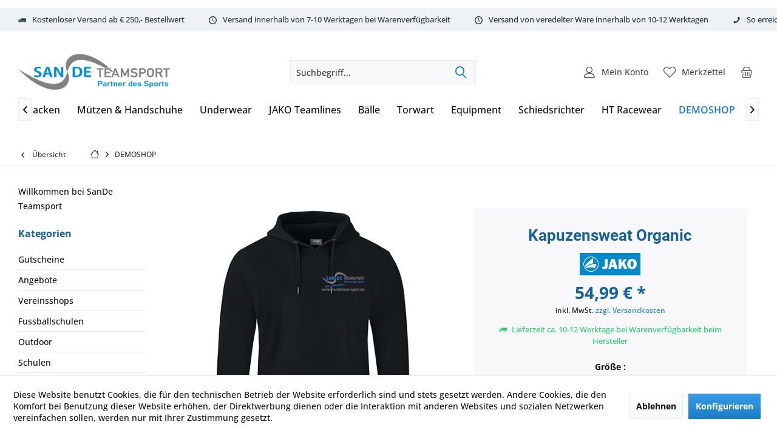

--- FILE ---
content_type: text/html; charset=UTF-8
request_url: https://www.sandeteamsport.de/demoshop/demoshop/987/kapuzensweat-organic?c=207
body_size: 24585
content:
<!DOCTYPE html>
<html class="no-js" lang="de" itemscope="itemscope" itemtype="https://schema.org/WebPage">
<head>
<meta charset="utf-8">
<meta name="author" content="" />
<meta name="robots" content="index,follow" />
<meta name="revisit-after" content="15 days" />
<meta name="keywords" content="Baumwolle, Kapuzensweat, 30, Durch, biologischem, Innenseite, Die, Flaglabel, weich, kontrolliert, (Bio), Organic, linken, Ärmelabschluss, hohen, dezent, Branding, Seitennaht, JAKO, umgesetzt.
Details
Baumwolle" />
<meta name="description" content="Beschreibung
Kapuzensweat Organic - Nachhaltige und funktionale BerufskleidungUnser Kapuzensweat Organic besteht aus ringgesponnener 70 % Baumwolle u…" />
<meta property="og:type" content="product" />
<meta property="og:site_name" content="SanDe Teamsport - Partner des Sports" />
<meta property="og:url" content="https://www.sandeteamsport.de/demoshop/demoshop/987/kapuzensweat-organic" />
<meta property="og:title" content="Kapuzensweat Organic" />
<meta property="og:description" content="Beschreibung
Kapuzensweat Organic - Nachhaltige und funktionale Berufskleidung   Unser Kapuzensweat Organic besteht aus ringgesponnener 70 %…" />
<meta property="og:image" content="https://www.sandeteamsport.de/media/image/65/35/c2/C6720-800-DEMO.png" />
<meta property="product:brand" content="JAKO" />
<meta property="product:price" content="54,99" />
<meta property="product:product_link" content="https://www.sandeteamsport.de/demoshop/demoshop/987/kapuzensweat-organic" />
<meta name="twitter:card" content="product" />
<meta name="twitter:site" content="SanDe Teamsport - Partner des Sports" />
<meta name="twitter:title" content="Kapuzensweat Organic" />
<meta name="twitter:description" content="Beschreibung
Kapuzensweat Organic - Nachhaltige und funktionale Berufskleidung   Unser Kapuzensweat Organic besteht aus ringgesponnener 70 %…" />
<meta name="twitter:image" content="https://www.sandeteamsport.de/media/image/65/35/c2/C6720-800-DEMO.png" />
<meta itemprop="copyrightHolder" content="SanDe Teamsport - Partner des Sports" />
<meta itemprop="copyrightYear" content="2014" />
<meta itemprop="isFamilyFriendly" content="True" />
<meta itemprop="image" content="https://www.sandeteamsport.de/media/image/8a/e4/3d/SanDeTeanSport2023-png.png" />
<meta name="viewport" content="width=device-width, initial-scale=1.0">
<meta name="mobile-web-app-capable" content="yes">
<meta name="apple-mobile-web-app-title" content="SanDeTeamSport">
<meta name="apple-mobile-web-app-capable" content="yes">
<meta name="apple-mobile-web-app-status-bar-style" content="default">
<link rel="apple-touch-icon-precomposed" href="https://www.sandeteamsport.de/media/image/95/39/74/apple-icon-180x180.png">
<link rel="shortcut icon" href="https://www.sandeteamsport.de/media/image/07/ca/56/favicon-16x16.png">
<meta name="msapplication-navbutton-color" content="#1c7dc6" />
<meta name="application-name" content="SanDe Teamsport - Partner des Sports" />
<meta name="msapplication-starturl" content="https://www.sandeteamsport.de/" />
<meta name="msapplication-window" content="width=1024;height=768" />
<meta name="msapplication-TileImage" content="https://www.sandeteamsport.de/media/image/e1/97/b8/ms-icon-150x150.png">
<meta name="msapplication-TileColor" content="#1c7dc6">
<meta name="theme-color" content="#1c7dc6" />
<link rel="canonical" href="https://www.sandeteamsport.de/demoshop/demoshop/987/kapuzensweat-organic" />
<title itemprop="name">Kapuzensweat Organic | DEMOSHOP | SanDe Teamsport - Partner des Sports</title>
<link href="/web/cache/1769067459_c274135433d1238a7a2ddd9373fdd15a.css" media="all" rel="stylesheet" type="text/css" />
</head>
<body class="is--ctl-detail is--act-index layout-fullwidth-boxed gwfont1 gwfont2 headtyp-3 header-3 no-sticky cleanbase-1 osi amazon-pay-listing-buttons" >
<div data-paypalUnifiedMetaDataContainer="true" data-paypalUnifiedRestoreOrderNumberUrl="https://www.sandeteamsport.de/widgets/PaypalUnifiedOrderNumber/restoreOrderNumber" class="is--hidden">
</div>
<div class="page-wrap">
<noscript class="noscript-main">
<div class="alert is--warning">
<div class="alert--icon">
<i class="icon--element icon--warning"></i>
</div>
<div class="alert--content">
Um SanDe&#x20;Teamsport&#x20;-&#x20;Partner&#x20;des&#x20;Sports in vollem Umfang nutzen zu k&ouml;nnen, empfehlen wir Ihnen Javascript in Ihrem Browser zu aktiveren.
</div>
</div>
</noscript>
<div class="tcinn-announcement-banner">
<div class="inside">
</div>
</div>
<header class="header-main mobil-usp">
<div class="topbar--features">
<div>
<div class="feature-1 b280 b478 b767 b1023 b1259"><i class="icon--truck"></i><span>Kostenloser Versand ab € 250,- Bestellwert</span></div>
<div class="feature-2 b280 b478 b767 b1023 b1259"><i class="icon--clock"></i><span>Versand innerhalb von 7-10 Werktagen bei Warenverfügbarkeit</span></div>
<div class="feature-3 b280 b478 b767 b1023 b1259"><i class="icon--clock"></i><span>Versand von veredelter Ware innerhalb von 10-12 Werktagen</span></div>
<div class="feature-4 b280 b478 b767 b1023 b1259"><i class="icon--phone"></i><span>So erreichen Sie uns 0160 970 511 90</span></div>
</div>
</div>
<div class="topbar top-bar">
<div class="top-bar--navigation" role="menubar">

    



    

</div>
<div class="header-container">
<div class="header-logo-and-suche">
<div class="logo hover-typ-1" role="banner">
<a class="logo--link" href="https://www.sandeteamsport.de/" title="SanDe Teamsport - Partner des Sports - zur Startseite wechseln">
<picture>
<source srcset="https://www.sandeteamsport.de/media/image/8a/e4/3d/SanDeTeanSport2023-png.png" media="(min-width: 78.75em)">
<source srcset="https://www.sandeteamsport.de/media/image/8a/e4/3d/SanDeTeanSport2023-png.png" media="(min-width: 64em)">
<source srcset="https://www.sandeteamsport.de/media/image/8a/e4/3d/SanDeTeanSport2023-png.png" media="(min-width: 48em)">
<img srcset="https://www.sandeteamsport.de/media/image/8a/e4/3d/SanDeTeanSport2023-png.png" alt="SanDe Teamsport - Partner des Sports - zur Startseite wechseln" title="SanDe Teamsport - Partner des Sports - zur Startseite wechseln"/>
</picture>
</a>
</div>
</div>
<div id="header--searchform" data-search="true" aria-haspopup="true">
<form action="/search" method="get" class="main-search--form">
<input type="search" name="sSearch" class="main-search--field" autocomplete="off" autocapitalize="off" placeholder="Suchbegriff..." maxlength="30" />
<button type="submit" class="main-search--button">
<i class="icon--search"></i>
<span class="main-search--text"></span>
</button>
<div class="form--ajax-loader">&nbsp;</div>
</form>
<div class="main-search--results"></div>
</div>
<div class="notepad-and-cart top-bar--navigation">





	<div class="navigation--entry entry--cart" role="menuitem">
		<a class="is--icon-left cart--link titletooltip" href="https://www.sandeteamsport.de/checkout/cart" title="Warenkorb">
			<i class="icon--basket"></i>
			<span class="cart--display">
									Warenkorb
							</span>

            <span class="badge is--minimal cart--quantity is--hidden">0</span>

					</a>
		<div class="ajax-loader">&nbsp;</div>
	</div>





            <div class="navigation--entry entry--notepad" role="menuitem">
            <a href="https://www.sandeteamsport.de/note" title="Merkzettel">
                <i class="icon--heart"></i>
                                <span class="notepad--name">
                    Merkzettel
                </span>
            </a>
        </div>
    



						<div id="useraccountmenu" title="Kundenkonto" class="navigation--entry account-dropdown has--drop-down" role="menuitem" data-offcanvas="true" data-offcanvasselector=".account-dropdown-container">
				<span class="account--display">
					<i class="icon--account"></i> <span class="name--account">Mein Konto</span>
				</span>
				<div class="account-dropdown-container">
				 	<div class="entry--close-off-canvas">
						<a href="#close-account-menu" class="account--close-off-canvas" title="Menü schließen">
							Menü schließen <i class="icon--arrow-right"></i>
						</a>
					</div>
					<span>Kundenkonto</span>
					<a href="https://www.sandeteamsport.de/account" title="Mein Konto" class="anmelden--button btn is--primary service--link">Anmelden</a>
					<div class="registrieren-container">oder <a href="https://www.sandeteamsport.de/account" title="Mein Konto" class="service--link">registrieren</a></div>
					<div class="infotext-container">Nach der Anmeldung, können Sie hier auf Ihren Kundenbereich zugreifen.</div>
				</div>
			</div>

			




<div class="navigation--entry entry--compare is--hidden" role="menuitem" aria-haspopup="true" data-drop-down-menu="true">
<div>


    
</div>
</div>
</div>
<div class="navigation--entry entry--menu-left" role="menuitem">
<a class="entry--link entry--trigger is--icon-left" href="#offcanvas--left" data-offcanvas="true" data-offCanvasSelector=".sidebar-main">
<i class="icon--menu"></i> <span class="menu--name">Menü</span>
</a>
</div>
</div>
</div>
<div class="headbar">
<nav class="navigation-main hide-kategorie-button hover-typ-3 font-family-primary" data-tc-menu-headline="false" data-tc-menu-text="false">
<div data-menu-scroller="true" data-listSelector=".navigation--list.container" data-viewPortSelector=".navigation--list-wrapper" data-stickyMenu="true" data-stickyMenuTablet="0" data-stickyMenuPhone="0" data-stickyMenuPosition="400" data-stickyMenuDuration="300" >
<div class="navigation--list-wrapper">
<ul class="navigation--list container" role="menubar" itemscope="itemscope" itemtype="https://schema.org/SiteNavigationElement">
<li class="navigation--entry" role="menuitem"><a class="navigation--link" href="https://www.sandeteamsport.de/gutscheine/" title="Gutscheine" aria-label="Gutscheine" itemprop="url"><span itemprop="name">Gutscheine</span></a></li><li class="navigation--entry" role="menuitem"><a class="navigation--link" href="https://www.sandeteamsport.de/angebote/" title="Angebote " aria-label="Angebote " itemprop="url"><span itemprop="name">Angebote </span></a></li><li class="navigation--entry" role="menuitem"><a class="navigation--link" href="https://www.sandeteamsport.de/vereinsshops/" title="Vereinsshops" aria-label="Vereinsshops" itemprop="url"><span itemprop="name">Vereinsshops</span></a></li><li class="navigation--entry" role="menuitem"><a class="navigation--link" href="https://sandeteamsport.de/fussballschulen" title="Fussballschulen " aria-label="Fussballschulen " itemprop="url" rel="nofollow noopener"><span itemprop="name">Fussballschulen </span></a></li><li class="navigation--entry" role="menuitem"><a class="navigation--link" href="https://www.sandeteamsport.de/outdoor/" title="Outdoor" aria-label="Outdoor" itemprop="url"><span itemprop="name">Outdoor</span></a></li><li class="navigation--entry" role="menuitem"><a class="navigation--link" href="https://sandeteamsport.de/schulen" title="Schulen" aria-label="Schulen" itemprop="url" rel="nofollow noopener"><span itemprop="name">Schulen</span></a></li><li class="navigation--entry" role="menuitem"><a class="navigation--link" href="https://www.sandeteamsport.de/trikots/" title="Trikots" aria-label="Trikots" itemprop="url"><span itemprop="name">Trikots</span></a></li><li class="navigation--entry" role="menuitem"><a class="navigation--link" href="https://www.sandeteamsport.de/sporthosen/" title="Sporthosen" aria-label="Sporthosen" itemprop="url"><span itemprop="name">Sporthosen</span></a></li><li class="navigation--entry" role="menuitem"><a class="navigation--link" href="https://www.sandeteamsport.de/stutzen-schoner/" title="Stutzen & Schoner" aria-label="Stutzen & Schoner" itemprop="url"><span itemprop="name">Stutzen & Schoner</span></a></li><li class="navigation--entry" role="menuitem"><a class="navigation--link" href="https://www.sandeteamsport.de/sportbekleidung/" title="Sportbekleidung" aria-label="Sportbekleidung" itemprop="url"><span itemprop="name">Sportbekleidung</span></a></li><li class="navigation--entry" role="menuitem"><a class="navigation--link" href="https://www.sandeteamsport.de/jacken/" title="Jacken" aria-label="Jacken" itemprop="url"><span itemprop="name">Jacken</span></a></li><li class="navigation--entry" role="menuitem"><a class="navigation--link" href="https://www.sandeteamsport.de/muetzen-handschuhe/" title="Mützen & Handschuhe" aria-label="Mützen & Handschuhe" itemprop="url"><span itemprop="name">Mützen & Handschuhe</span></a></li><li class="navigation--entry" role="menuitem"><a class="navigation--link" href="https://www.sandeteamsport.de/underwear/" title="Underwear" aria-label="Underwear" itemprop="url"><span itemprop="name">Underwear</span></a></li><li class="navigation--entry" role="menuitem"><a class="navigation--link" href="https://www.sandeteamsport.de/jako-teamlines/" title="JAKO Teamlines" aria-label="JAKO Teamlines" itemprop="url"><span itemprop="name">JAKO Teamlines</span></a></li><li class="navigation--entry" role="menuitem"><a class="navigation--link" href="https://www.sandeteamsport.de/baelle/" title="Bälle" aria-label="Bälle" itemprop="url"><span itemprop="name">Bälle</span></a></li><li class="navigation--entry" role="menuitem"><a class="navigation--link" href="https://www.sandeteamsport.de/torwart/" title="Torwart" aria-label="Torwart" itemprop="url"><span itemprop="name">Torwart</span></a></li><li class="navigation--entry" role="menuitem"><a class="navigation--link" href="https://www.sandeteamsport.de/equipment/" title="Equipment" aria-label="Equipment" itemprop="url"><span itemprop="name">Equipment</span></a></li><li class="navigation--entry" role="menuitem"><a class="navigation--link" href="https://www.sandeteamsport.de/schiedsrichter/" title="Schiedsrichter" aria-label="Schiedsrichter" itemprop="url"><span itemprop="name">Schiedsrichter</span></a></li><li class="navigation--entry" role="menuitem"><a class="navigation--link" href="https://www.sandeteamsport.de/cat/index/sCategory/214" title="HT Racewear" aria-label="HT Racewear" itemprop="url"><span itemprop="name">HT Racewear</span></a></li><li class="navigation--entry is--active" role="menuitem"><a class="navigation--link is--active" href="https://www.sandeteamsport.de/demoshop/" title="DEMOSHOP" aria-label="DEMOSHOP" itemprop="url"><span itemprop="name">DEMOSHOP</span></a></li><li class="navigation--entry" role="menuitem"><a class="navigation--link" href="https://www.sandeteamsport.de/running-fitness/" title="Running & Fitness" aria-label="Running & Fitness" itemprop="url"><span itemprop="name">Running & Fitness</span></a></li><li class="navigation--entry" role="menuitem"><a class="navigation--link" href="https://www.sandeteamsport.de/test/" title="Test" aria-label="Test" itemprop="url"><span itemprop="name">Test</span></a></li>            </ul>
</div>
</div>
</nav>
</div>
</header>
<div class="container--ajax-cart off-canvas-90" data-collapse-cart="true" data-displayMode="offcanvas"></div>
<nav class="content--breadcrumb block">
<div>
<a class="breadcrumb--button breadcrumb--link" href="https://www.sandeteamsport.de/demoshop/" title="Übersicht">
<i class="icon--arrow-left"></i>
<span class="breadcrumb--title">Übersicht</span>
</a>
<ul class="breadcrumb--list" role="menu" itemscope itemtype="https://schema.org/BreadcrumbList">
<li class="breadcrumb--entry">
<a class="breadcrumb--icon" href="https://www.sandeteamsport.de/"><i class="icon--house"></i></a>
</li>
<li class="breadcrumb--separator">
<i class="icon--arrow-right"></i>
</li>
<li role="menuitem" class="breadcrumb--entry is--active" itemprop="itemListElement" itemscope itemtype="https://schema.org/ListItem">
<a class="breadcrumb--link" href="https://www.sandeteamsport.de/demoshop/" title="DEMOSHOP" itemprop="item">
<link itemprop="url" href="https://www.sandeteamsport.de/demoshop/" />
<span class="breadcrumb--title" itemprop="name">DEMOSHOP</span>
</a>
<meta itemprop="position" content="0" />
</li>
</ul>
</div>
</nav>
<section class="content-main container block-group">
<nav class="product--navigation">
<a href="#" class="navigation--link link--prev">
<div class="link--prev-button">
<span class="link--prev-inner">Zurück</span>
</div>
<div class="image--wrapper">
<div class="image--container"></div>
</div>
</a>
<a href="#" class="navigation--link link--next">
<div class="link--next-button">
<span class="link--next-inner">Vor</span>
</div>
<div class="image--wrapper">
<div class="image--container"></div>
</div>
</a>
</nav>
<div class="content-main--inner">
<div id='cookie-consent' class='off-canvas is--left block-transition' data-cookie-consent-manager='true' data-cookieTimeout='60'>
<div class='cookie-consent--header cookie-consent--close'>
Cookie-Einstellungen
<i class="icon--arrow-right"></i>
</div>
<div class='cookie-consent--description'>
Diese Website benutzt Cookies, die für den technischen Betrieb der Website erforderlich sind und stets gesetzt werden. Andere Cookies, die den Komfort bei Benutzung dieser Website erhöhen, der Direktwerbung dienen oder die Interaktion mit anderen Websites und sozialen Netzwerken vereinfachen sollen, werden nur mit Ihrer Zustimmung gesetzt.
</div>
<div class='cookie-consent--configuration'>
<div class='cookie-consent--configuration-header'>
<div class='cookie-consent--configuration-header-text'>Konfiguration</div>
</div>
<div class='cookie-consent--configuration-main'>
<div class='cookie-consent--group'>
<input type="hidden" class="cookie-consent--group-name" value="technical" />
<label class="cookie-consent--group-state cookie-consent--state-input cookie-consent--required">
<input type="checkbox" name="technical-state" class="cookie-consent--group-state-input" disabled="disabled" checked="checked"/>
<span class="cookie-consent--state-input-element"></span>
</label>
<div class='cookie-consent--group-title' data-collapse-panel='true' data-contentSiblingSelector=".cookie-consent--group-container">
<div class="cookie-consent--group-title-label cookie-consent--state-label">
Technisch erforderlich
</div>
<span class="cookie-consent--group-arrow is-icon--right">
<i class="icon--arrow-right"></i>
</span>
</div>
<div class='cookie-consent--group-container'>
<div class='cookie-consent--group-description'>
Diese Cookies sind für die Grundfunktionen des Shops notwendig.
</div>
<div class='cookie-consent--cookies-container'>
<div class='cookie-consent--cookie'>
<input type="hidden" class="cookie-consent--cookie-name" value="cookieDeclined" />
<label class="cookie-consent--cookie-state cookie-consent--state-input cookie-consent--required">
<input type="checkbox" name="cookieDeclined-state" class="cookie-consent--cookie-state-input" disabled="disabled" checked="checked" />
<span class="cookie-consent--state-input-element"></span>
</label>
<div class='cookie--label cookie-consent--state-label'>
"Alle Cookies ablehnen" Cookie
</div>
</div>
<div class='cookie-consent--cookie'>
<input type="hidden" class="cookie-consent--cookie-name" value="allowCookie" />
<label class="cookie-consent--cookie-state cookie-consent--state-input cookie-consent--required">
<input type="checkbox" name="allowCookie-state" class="cookie-consent--cookie-state-input" disabled="disabled" checked="checked" />
<span class="cookie-consent--state-input-element"></span>
</label>
<div class='cookie--label cookie-consent--state-label'>
"Alle Cookies annehmen" Cookie
</div>
</div>
<div class='cookie-consent--cookie'>
<input type="hidden" class="cookie-consent--cookie-name" value="apay-session-set" />
<label class="cookie-consent--cookie-state cookie-consent--state-input cookie-consent--required">
<input type="checkbox" name="apay-session-set-state" class="cookie-consent--cookie-state-input" disabled="disabled" checked="checked" />
<span class="cookie-consent--state-input-element"></span>
</label>
<div class='cookie--label cookie-consent--state-label'>
Amazon Pay
</div>
</div>
<div class='cookie-consent--cookie'>
<input type="hidden" class="cookie-consent--cookie-name" value="shop" />
<label class="cookie-consent--cookie-state cookie-consent--state-input cookie-consent--required">
<input type="checkbox" name="shop-state" class="cookie-consent--cookie-state-input" disabled="disabled" checked="checked" />
<span class="cookie-consent--state-input-element"></span>
</label>
<div class='cookie--label cookie-consent--state-label'>
Ausgewählter Shop
</div>
</div>
<div class='cookie-consent--cookie'>
<input type="hidden" class="cookie-consent--cookie-name" value="csrf_token" />
<label class="cookie-consent--cookie-state cookie-consent--state-input cookie-consent--required">
<input type="checkbox" name="csrf_token-state" class="cookie-consent--cookie-state-input" disabled="disabled" checked="checked" />
<span class="cookie-consent--state-input-element"></span>
</label>
<div class='cookie--label cookie-consent--state-label'>
CSRF-Token
</div>
</div>
<div class='cookie-consent--cookie'>
<input type="hidden" class="cookie-consent--cookie-name" value="cookiePreferences" />
<label class="cookie-consent--cookie-state cookie-consent--state-input cookie-consent--required">
<input type="checkbox" name="cookiePreferences-state" class="cookie-consent--cookie-state-input" disabled="disabled" checked="checked" />
<span class="cookie-consent--state-input-element"></span>
</label>
<div class='cookie--label cookie-consent--state-label'>
Cookie-Einstellungen
</div>
</div>
<div class='cookie-consent--cookie'>
<input type="hidden" class="cookie-consent--cookie-name" value="x-cache-context-hash" />
<label class="cookie-consent--cookie-state cookie-consent--state-input cookie-consent--required">
<input type="checkbox" name="x-cache-context-hash-state" class="cookie-consent--cookie-state-input" disabled="disabled" checked="checked" />
<span class="cookie-consent--state-input-element"></span>
</label>
<div class='cookie--label cookie-consent--state-label'>
Individuelle Preise
</div>
</div>
<div class='cookie-consent--cookie'>
<input type="hidden" class="cookie-consent--cookie-name" value="slt" />
<label class="cookie-consent--cookie-state cookie-consent--state-input cookie-consent--required">
<input type="checkbox" name="slt-state" class="cookie-consent--cookie-state-input" disabled="disabled" checked="checked" />
<span class="cookie-consent--state-input-element"></span>
</label>
<div class='cookie--label cookie-consent--state-label'>
Kunden-Wiedererkennung
</div>
</div>
<div class='cookie-consent--cookie'>
<input type="hidden" class="cookie-consent--cookie-name" value="nocache" />
<label class="cookie-consent--cookie-state cookie-consent--state-input cookie-consent--required">
<input type="checkbox" name="nocache-state" class="cookie-consent--cookie-state-input" disabled="disabled" checked="checked" />
<span class="cookie-consent--state-input-element"></span>
</label>
<div class='cookie--label cookie-consent--state-label'>
Kundenspezifisches Caching
</div>
</div>
<div class='cookie-consent--cookie'>
<input type="hidden" class="cookie-consent--cookie-name" value="paypal-cookies" />
<label class="cookie-consent--cookie-state cookie-consent--state-input cookie-consent--required">
<input type="checkbox" name="paypal-cookies-state" class="cookie-consent--cookie-state-input" disabled="disabled" checked="checked" />
<span class="cookie-consent--state-input-element"></span>
</label>
<div class='cookie--label cookie-consent--state-label'>
PayPal-Zahlungen
</div>
</div>
<div class='cookie-consent--cookie'>
<input type="hidden" class="cookie-consent--cookie-name" value="session" />
<label class="cookie-consent--cookie-state cookie-consent--state-input cookie-consent--required">
<input type="checkbox" name="session-state" class="cookie-consent--cookie-state-input" disabled="disabled" checked="checked" />
<span class="cookie-consent--state-input-element"></span>
</label>
<div class='cookie--label cookie-consent--state-label'>
Session
</div>
</div>
<div class='cookie-consent--cookie'>
<input type="hidden" class="cookie-consent--cookie-name" value="currency" />
<label class="cookie-consent--cookie-state cookie-consent--state-input cookie-consent--required">
<input type="checkbox" name="currency-state" class="cookie-consent--cookie-state-input" disabled="disabled" checked="checked" />
<span class="cookie-consent--state-input-element"></span>
</label>
<div class='cookie--label cookie-consent--state-label'>
Währungswechsel
</div>
</div>
</div>
</div>
</div>
<div class='cookie-consent--group'>
<input type="hidden" class="cookie-consent--group-name" value="comfort" />
<label class="cookie-consent--group-state cookie-consent--state-input">
<input type="checkbox" name="comfort-state" class="cookie-consent--group-state-input"/>
<span class="cookie-consent--state-input-element"></span>
</label>
<div class='cookie-consent--group-title' data-collapse-panel='true' data-contentSiblingSelector=".cookie-consent--group-container">
<div class="cookie-consent--group-title-label cookie-consent--state-label">
Komfortfunktionen
</div>
<span class="cookie-consent--group-arrow is-icon--right">
<i class="icon--arrow-right"></i>
</span>
</div>
<div class='cookie-consent--group-container'>
<div class='cookie-consent--group-description'>
Diese Cookies werden genutzt um das Einkaufserlebnis noch ansprechender zu gestalten, beispielsweise für die Wiedererkennung des Besuchers.
</div>
<div class='cookie-consent--cookies-container'>
<div class='cookie-consent--cookie'>
<input type="hidden" class="cookie-consent--cookie-name" value="sUniqueID" />
<label class="cookie-consent--cookie-state cookie-consent--state-input">
<input type="checkbox" name="sUniqueID-state" class="cookie-consent--cookie-state-input" />
<span class="cookie-consent--state-input-element"></span>
</label>
<div class='cookie--label cookie-consent--state-label'>
Merkzettel
</div>
</div>
</div>
</div>
</div>
<div class='cookie-consent--group'>
<input type="hidden" class="cookie-consent--group-name" value="statistics" />
<label class="cookie-consent--group-state cookie-consent--state-input">
<input type="checkbox" name="statistics-state" class="cookie-consent--group-state-input"/>
<span class="cookie-consent--state-input-element"></span>
</label>
<div class='cookie-consent--group-title' data-collapse-panel='true' data-contentSiblingSelector=".cookie-consent--group-container">
<div class="cookie-consent--group-title-label cookie-consent--state-label">
Statistik & Tracking
</div>
<span class="cookie-consent--group-arrow is-icon--right">
<i class="icon--arrow-right"></i>
</span>
</div>
<div class='cookie-consent--group-container'>
<div class='cookie-consent--cookies-container'>
<div class='cookie-consent--cookie'>
<input type="hidden" class="cookie-consent--cookie-name" value="x-ua-device" />
<label class="cookie-consent--cookie-state cookie-consent--state-input">
<input type="checkbox" name="x-ua-device-state" class="cookie-consent--cookie-state-input" />
<span class="cookie-consent--state-input-element"></span>
</label>
<div class='cookie--label cookie-consent--state-label'>
Endgeräteerkennung
</div>
</div>
<div class='cookie-consent--cookie'>
<input type="hidden" class="cookie-consent--cookie-name" value="partner" />
<label class="cookie-consent--cookie-state cookie-consent--state-input">
<input type="checkbox" name="partner-state" class="cookie-consent--cookie-state-input" />
<span class="cookie-consent--state-input-element"></span>
</label>
<div class='cookie--label cookie-consent--state-label'>
Partnerprogramm
</div>
</div>
</div>
</div>
</div>
</div>
</div>
<div class="cookie-consent--save">
<input class="cookie-consent--save-button btn is--primary" type="button" value="Einstellungen speichern" />
</div>
</div>
<aside class="sidebar-left " data-nsin="1" data-nsbl="0" data-nsno="0" data-nsde="1" data-nsli="1" data-nsse="1" data-nsre="1" data-nsca="1" data-nsac="1" data-nscu="1" data-nspw="1" data-nsne="1" data-nsfo="1" data-nssm="1" data-nsad="1" data-tnsin="1" data-tnsbl="0" data-tnsno="0" data-tnsde="1" data-tnsli="1" data-tnsse="1" data-tnsre="1" data-tnsca="1" data-tnsac="1" data-tnscu="1" data-tnspw="1" data-tnsne="1" data-tnsfo="1" data-tnssm="1" data-tnsad="1" >
<div class="lb-element-oben"><p>Willkommen bei SanDe Teamsport</p></div>
<div class="sidebar-main off-canvas off-canvas-90">
<div class="navigation--entry entry--close-off-canvas">
<a href="#close-categories-menu" title="Menü schließen" class="navigation--link">
<i class="icon--cross"></i>
</a>
</div>
<div class="navigation--smartphone">
<ul class="navigation--list ">
<div class="mobile--switches">

    



    

</div>
</ul>
</div>
<div class="sidebar--categories-wrapper" data-subcategory-nav="true" data-mainCategoryId="3" data-categoryId="207" data-fetchUrl="/widgets/listing/getCategory/categoryId/207">
<div class="categories--headline navigation--headline">
Kategorien
</div>
<div class="sidebar--categories-navigation">
<ul class="sidebar--navigation categories--navigation navigation--list is--drop-down is--level0 is--rounded" role="menu">
<li class="navigation--entry" role="menuitem">
<a class="navigation--link" href="https://www.sandeteamsport.de/gutscheine/" data-categoryId="272" data-fetchUrl="/widgets/listing/getCategory/categoryId/272" title="Gutscheine" >
Gutscheine
</a>
</li>
<li class="navigation--entry" role="menuitem">
<a class="navigation--link" href="https://www.sandeteamsport.de/angebote/" data-categoryId="285" data-fetchUrl="/widgets/listing/getCategory/categoryId/285" title="Angebote " >
Angebote
</a>
</li>
<li class="navigation--entry has--sub-children" role="menuitem">
<a class="navigation--link link--go-forward" href="https://www.sandeteamsport.de/vereinsshops/" data-categoryId="137" data-fetchUrl="/widgets/listing/getCategory/categoryId/137" title="Vereinsshops" >
Vereinsshops
<span class="is--icon-right">
<i class="icon--arrow-right"></i>
</span>
</a>
</li>
<li class="navigation--entry has--sub-children" role="menuitem">
<a class="navigation--link link--go-forward" href="https://sandeteamsport.de/fussballschulen" data-categoryId="95" data-fetchUrl="/widgets/listing/getCategory/categoryId/95" title="Fussballschulen " rel="nofollow noopener">
Fussballschulen
<span class="is--icon-right">
<i class="icon--arrow-right"></i>
</span>
</a>
</li>
<li class="navigation--entry has--sub-children" role="menuitem">
<a class="navigation--link link--go-forward" href="https://www.sandeteamsport.de/outdoor/" data-categoryId="251" data-fetchUrl="/widgets/listing/getCategory/categoryId/251" title="Outdoor" >
Outdoor
<span class="is--icon-right">
<i class="icon--arrow-right"></i>
</span>
</a>
</li>
<li class="navigation--entry has--sub-children" role="menuitem">
<a class="navigation--link link--go-forward" href="https://sandeteamsport.de/schulen" data-categoryId="187" data-fetchUrl="/widgets/listing/getCategory/categoryId/187" title="Schulen" rel="nofollow noopener">
Schulen
<span class="is--icon-right">
<i class="icon--arrow-right"></i>
</span>
</a>
</li>
<li class="navigation--entry has--sub-children" role="menuitem">
<a class="navigation--link link--go-forward" href="https://www.sandeteamsport.de/trikots/" data-categoryId="111" data-fetchUrl="/widgets/listing/getCategory/categoryId/111" title="Trikots" >
Trikots
<span class="is--icon-right">
<i class="icon--arrow-right"></i>
</span>
</a>
</li>
<li class="navigation--entry has--sub-children" role="menuitem">
<a class="navigation--link link--go-forward" href="https://www.sandeteamsport.de/sporthosen/" data-categoryId="184" data-fetchUrl="/widgets/listing/getCategory/categoryId/184" title="Sporthosen" >
Sporthosen
<span class="is--icon-right">
<i class="icon--arrow-right"></i>
</span>
</a>
</li>
<li class="navigation--entry has--sub-children" role="menuitem">
<a class="navigation--link link--go-forward" href="https://www.sandeteamsport.de/stutzen-schoner/" data-categoryId="189" data-fetchUrl="/widgets/listing/getCategory/categoryId/189" title="Stutzen &amp; Schoner" >
Stutzen & Schoner
<span class="is--icon-right">
<i class="icon--arrow-right"></i>
</span>
</a>
</li>
<li class="navigation--entry has--sub-children" role="menuitem">
<a class="navigation--link link--go-forward" href="https://www.sandeteamsport.de/sportbekleidung/" data-categoryId="169" data-fetchUrl="/widgets/listing/getCategory/categoryId/169" title="Sportbekleidung" >
Sportbekleidung
<span class="is--icon-right">
<i class="icon--arrow-right"></i>
</span>
</a>
</li>
<li class="navigation--entry has--sub-children" role="menuitem">
<a class="navigation--link link--go-forward" href="https://www.sandeteamsport.de/jacken/" data-categoryId="289" data-fetchUrl="/widgets/listing/getCategory/categoryId/289" title="Jacken" >
Jacken
<span class="is--icon-right">
<i class="icon--arrow-right"></i>
</span>
</a>
</li>
<li class="navigation--entry has--sub-children" role="menuitem">
<a class="navigation--link link--go-forward" href="https://www.sandeteamsport.de/muetzen-handschuhe/" data-categoryId="292" data-fetchUrl="/widgets/listing/getCategory/categoryId/292" title="Mützen &amp; Handschuhe" >
Mützen & Handschuhe
<span class="is--icon-right">
<i class="icon--arrow-right"></i>
</span>
</a>
</li>
<li class="navigation--entry has--sub-children" role="menuitem">
<a class="navigation--link link--go-forward" href="https://www.sandeteamsport.de/underwear/" data-categoryId="120" data-fetchUrl="/widgets/listing/getCategory/categoryId/120" title="Underwear" >
Underwear
<span class="is--icon-right">
<i class="icon--arrow-right"></i>
</span>
</a>
</li>
<li class="navigation--entry has--sub-children" role="menuitem">
<a class="navigation--link link--go-forward" href="https://www.sandeteamsport.de/jako-teamlines/" data-categoryId="147" data-fetchUrl="/widgets/listing/getCategory/categoryId/147" title="JAKO Teamlines" >
JAKO Teamlines
<span class="is--icon-right">
<i class="icon--arrow-right"></i>
</span>
</a>
</li>
<li class="navigation--entry has--sub-children" role="menuitem">
<a class="navigation--link link--go-forward" href="https://www.sandeteamsport.de/baelle/" data-categoryId="152" data-fetchUrl="/widgets/listing/getCategory/categoryId/152" title="Bälle" >
Bälle
<span class="is--icon-right">
<i class="icon--arrow-right"></i>
</span>
</a>
</li>
<li class="navigation--entry has--sub-children" role="menuitem">
<a class="navigation--link link--go-forward" href="https://www.sandeteamsport.de/torwart/" data-categoryId="156" data-fetchUrl="/widgets/listing/getCategory/categoryId/156" title="Torwart" >
Torwart
<span class="is--icon-right">
<i class="icon--arrow-right"></i>
</span>
</a>
</li>
<li class="navigation--entry has--sub-children" role="menuitem">
<a class="navigation--link link--go-forward" href="https://www.sandeteamsport.de/equipment/" data-categoryId="167" data-fetchUrl="/widgets/listing/getCategory/categoryId/167" title="Equipment" >
Equipment
<span class="is--icon-right">
<i class="icon--arrow-right"></i>
</span>
</a>
</li>
<li class="navigation--entry" role="menuitem">
<a class="navigation--link" href="https://www.sandeteamsport.de/schiedsrichter/" data-categoryId="249" data-fetchUrl="/widgets/listing/getCategory/categoryId/249" title="Schiedsrichter" >
Schiedsrichter
</a>
</li>
<li class="navigation--entry" role="menuitem">
<a class="navigation--link" href="https://www.sandeteamsport.de/cat/index/sCategory/214" data-categoryId="214" data-fetchUrl="/widgets/listing/getCategory/categoryId/214" title="HT Racewear" >
HT Racewear
</a>
</li>
<li class="navigation--entry is--active has--sub-categories has--sub-children" role="menuitem">
<a class="navigation--link is--active has--sub-categories link--go-forward" href="https://www.sandeteamsport.de/demoshop/" data-categoryId="207" data-fetchUrl="/widgets/listing/getCategory/categoryId/207" title="DEMOSHOP" >
DEMOSHOP
<span class="is--icon-right">
<i class="icon--arrow-right"></i>
</span>
</a>
<ul class="sidebar--navigation categories--navigation navigation--list is--level1 is--rounded" role="menu">
<li class="navigation--entry" role="menuitem">
<a class="navigation--link" href="https://www.sandeteamsport.de/demoshop/vorschau/" data-categoryId="281" data-fetchUrl="/widgets/listing/getCategory/categoryId/281" title="Vorschau" >
Vorschau
</a>
</li>
<li class="navigation--entry" role="menuitem">
<a class="navigation--link" href="https://www.sandeteamsport.de/demoshop/demoshop/" data-categoryId="206" data-fetchUrl="/widgets/listing/getCategory/categoryId/206" title="DEMOSHOP" >
DEMOSHOP
</a>
</li>
</ul>
</li>
<li class="navigation--entry has--sub-children" role="menuitem">
<a class="navigation--link link--go-forward" href="https://www.sandeteamsport.de/running-fitness/" data-categoryId="297" data-fetchUrl="/widgets/listing/getCategory/categoryId/297" title="Running &amp; Fitness" >
Running & Fitness
<span class="is--icon-right">
<i class="icon--arrow-right"></i>
</span>
</a>
</li>
<li class="navigation--entry" role="menuitem">
<a class="navigation--link" href="https://www.sandeteamsport.de/test/" data-categoryId="304" data-fetchUrl="/widgets/listing/getCategory/categoryId/304" title="Test" >
Test
</a>
</li>
</ul>
</div>
</div>
<div class="lb-element-mitte show-for-mobil"><div class="shop-sites--container is--rounded">
<div class="navigation--headline">Vorteile</div>
<ul class="usp">
<li>Schneller Versand</li>
<li>Abholung auch im Verein möglich</li>
<li>persönlicher Kontakt</li>
<li>Flock und Druck im Haus</li>
<li>Full Customize</li>
<li>Zuverlässig und schnell</li>
</ul>
</div></div>
<div class="sites-navigation show-for-mobil">
<div class="shop-sites--container is--rounded">
<div class="shop-sites--headline navigation--headline">
Informationen
</div>
<ul class="shop-sites--navigation sidebar--navigation navigation--list is--drop-down is--level0" role="menu">
<li class="navigation--entry" role="menuitem">
<a class="navigation--link" href="javascript:openCookieConsentManager()" title="Cookie-Einstellungen" data-categoryId="46" data-fetchUrl="/widgets/listing/getCustomPage/pageId/46" >
Cookie-Einstellungen
</a>
</li>
<li class="navigation--entry" role="menuitem">
<a class="navigation--link" href="https://www.sandeteamsport.de/registerFC/index/sValidation/H" title="Händler-Login" data-categoryId="21" data-fetchUrl="/widgets/listing/getCustomPage/pageId/21" >
Händler-Login
</a>
</li>
<li class="navigation--entry" role="menuitem">
<a class="navigation--link" href="https://www.sandeteamsport.de/kontaktformular" title="Kontakt" data-categoryId="1" data-fetchUrl="/widgets/listing/getCustomPage/pageId/1" target="_self">
Kontakt
</a>
</li>
<li class="navigation--entry" role="menuitem">
<a class="navigation--link" href="https://www.sandeteamsport.de/widerrufsrecht" title="Widerrufsrecht" data-categoryId="8" data-fetchUrl="/widgets/listing/getCustomPage/pageId/8" >
Widerrufsrecht
</a>
</li>
<li class="navigation--entry" role="menuitem">
<a class="navigation--link" href="https://www.sandeteamsport.de/datenschutz" title="Datenschutz" data-categoryId="7" data-fetchUrl="/widgets/listing/getCustomPage/pageId/7" >
Datenschutz
</a>
</li>
<li class="navigation--entry" role="menuitem">
<a class="navigation--link" href="https://www.sandeteamsport.de/agb" title="AGB" data-categoryId="4" data-fetchUrl="/widgets/listing/getCustomPage/pageId/4" >
AGB
</a>
</li>
<li class="navigation--entry" role="menuitem">
<a class="navigation--link" href="https://www.sandeteamsport.de/impressum" title="Impressum" data-categoryId="3" data-fetchUrl="/widgets/listing/getCustomPage/pageId/3" >
Impressum
</a>
</li>
</ul>
</div>
</div>
</div>
<div class="lb-element-mitte"><div class="shop-sites--container is--rounded">
<div class="navigation--headline">Vorteile</div>
<ul class="usp">
<li>Schneller Versand</li>
<li>Abholung auch im Verein möglich</li>
<li>persönlicher Kontakt</li>
<li>Flock und Druck im Haus</li>
<li>Full Customize</li>
<li>Zuverlässig und schnell</li>
</ul>
</div></div>
<div class="shop-sites--container is--rounded">
<div class="shop-sites--headline navigation--headline">
Informationen
</div>
<ul class="shop-sites--navigation sidebar--navigation navigation--list is--drop-down is--level0" role="menu">
<li class="navigation--entry" role="menuitem">
<a class="navigation--link" href="javascript:openCookieConsentManager()" title="Cookie-Einstellungen" data-categoryId="46" data-fetchUrl="/widgets/listing/getCustomPage/pageId/46" >
Cookie-Einstellungen
</a>
</li>
<li class="navigation--entry" role="menuitem">
<a class="navigation--link" href="https://www.sandeteamsport.de/registerFC/index/sValidation/H" title="Händler-Login" data-categoryId="21" data-fetchUrl="/widgets/listing/getCustomPage/pageId/21" >
Händler-Login
</a>
</li>
<li class="navigation--entry" role="menuitem">
<a class="navigation--link" href="https://www.sandeteamsport.de/kontaktformular" title="Kontakt" data-categoryId="1" data-fetchUrl="/widgets/listing/getCustomPage/pageId/1" target="_self">
Kontakt
</a>
</li>
<li class="navigation--entry" role="menuitem">
<a class="navigation--link" href="https://www.sandeteamsport.de/widerrufsrecht" title="Widerrufsrecht" data-categoryId="8" data-fetchUrl="/widgets/listing/getCustomPage/pageId/8" >
Widerrufsrecht
</a>
</li>
<li class="navigation--entry" role="menuitem">
<a class="navigation--link" href="https://www.sandeteamsport.de/datenschutz" title="Datenschutz" data-categoryId="7" data-fetchUrl="/widgets/listing/getCustomPage/pageId/7" >
Datenschutz
</a>
</li>
<li class="navigation--entry" role="menuitem">
<a class="navigation--link" href="https://www.sandeteamsport.de/agb" title="AGB" data-categoryId="4" data-fetchUrl="/widgets/listing/getCustomPage/pageId/4" >
AGB
</a>
</li>
<li class="navigation--entry" role="menuitem">
<a class="navigation--link" href="https://www.sandeteamsport.de/impressum" title="Impressum" data-categoryId="3" data-fetchUrl="/widgets/listing/getCustomPage/pageId/3" >
Impressum
</a>
</li>
</ul>
</div>
<div class="panel is--rounded paypal--sidebar">
<div class="panel--body is--wide paypal--sidebar-inner">
<a href="https://www.paypal.com/de/webapps/mpp/personal" target="_blank" title="PayPal - Schnell und sicher bezahlen" rel="nofollow noopener">
<img class="logo--image" src="/custom/plugins/SwagPaymentPayPalUnified/Resources/views/frontend/_public/src/img/sidebar-paypal-generic.png" alt="PayPal - Schnell und sicher bezahlen"/>
</a>
</div>
</div>
<div class="panel is--rounded paypal--sidebar">
<div class="panel--body is--wide paypal--sidebar-inner">
<div data-paypalUnifiedInstallmentsBanner="true" data-ratio="1x1" data-currency="EUR" data-buyerCountry="DE" >
</div>
</div>
</div>
</aside>
<div class="content--wrapper">
<div class="content product--details" itemscope itemtype="https://schema.org/Product" data-product-navigation="/widgets/listing/productNavigation" data-category-id="207" data-main-ordernumber="C6720-Demo" data-ajax-wishlist="true" data-compare-ajax="true" data-ajax-variants-container="true">
<header class="product--header">
<div class="product--info">
</div>
</header>
<div class="product--detail-upper block-group">
<div class="product--image-container image-slider product--image-zoom" data-image-slider="true" data-image-gallery="true" data-maxZoom="0" data-thumbnails=".image--thumbnails" >
<div class="image-slider--container no--thumbnails">
<div class="product--badges tcinn-detail-product-badges">
</div>
<div class="image-slider--slide">
<div class="image--box image-slider--item">
<div class="product--badges">
</div>
<span class="image--element" data-img-large="https://www.sandeteamsport.de/media/image/ae/7e/4e/C6720-800-DEMO_1280x1280.png" data-img-small="https://www.sandeteamsport.de/media/image/64/08/db/C6720-800-DEMO_200x200.png" data-img-original="https://www.sandeteamsport.de/media/image/65/35/c2/C6720-800-DEMO.png" data-alt="Kapuzensweat Organic">
<span class="image--media">
<img srcset="https://www.sandeteamsport.de/media/image/c5/38/7f/C6720-800-DEMO_600x600.png, https://www.sandeteamsport.de/media/image/b9/4e/d8/C6720-800-DEMO_600x600@2x.png 2x" src="https://www.sandeteamsport.de/media/image/c5/38/7f/C6720-800-DEMO_600x600.png" alt="Kapuzensweat Organic" itemprop="image" />
</span>
</span>
</div>
</div>
</div>
</div>
<div class="product--buybox block">
<div class="is--hidden" itemprop="brand" itemtype="https://schema.org/Brand" itemscope>
<meta itemprop="name" content="JAKO" />
</div>
<h1 class="product--title" itemprop="name">
Kapuzensweat Organic
</h1>
<div class="product--rating-container ">
<a href="#product--publish-comment" class="product--rating-link" rel="nofollow" title="Bewertung abgeben">
<span class="product--rating">
</span>
</a>
</div>
<div class="product--supplier">
<a href="https://www.sandeteamsport.de/jako/" title="Weitere Artikel von JAKO" class="product--supplier-link">
<img src="https://www.sandeteamsport.de/media/image/14/1c/6c/JAKO_Logo.png" alt="JAKO">
</a>
</div>
<div itemprop="offers" itemscope itemtype="https://schema.org/Offer" class="buybox--inner">
<meta itemprop="priceCurrency" content="EUR"/>
<span itemprop="priceSpecification" itemscope itemtype="https://schema.org/PriceSpecification">
<meta itemprop="valueAddedTaxIncluded" content="true"/>
</span>
<meta itemprop="url" content="https://www.sandeteamsport.de/demoshop/demoshop/987/kapuzensweat-organic"/>
<div class="product--price price--default">
<span class="price--content content--default">
<meta itemprop="price" content="54.99">
54,99&nbsp;&euro; *
</span>
</div>
<p class="product--tax" data-content="" data-modalbox="true" data-targetSelector="a" data-mode="ajax">
inkl. MwSt. <a title="Versandkosten" href="https://www.sandeteamsport.de/versand-und-zahlungsbedingungen" style="text-decoration:underline">zzgl. Versandkosten</a>
</p>
<div class="product--delivery">
<link itemprop="availability" href="https://schema.org/InStock" />
<p class="delivery--information">
<span class="delivery--text delivery--text-available">
<i class="icon--truck"></i>
Lieferzeit ca. 10-12 Werktage bei Warenverfügbarkeit beim Hersteller
</span>
</p>
</div>
<div class="custom-products--global-calculation-overview">
</div>
<div class="custom-products--global-error-overview">
</div>
<script id="overview-template" type="text/x-handlebars-template">
<div class="panel has--border custom-products--surcharges">
<div class="panel--title is--underline">Stückpreise</div>
<div class="panel--body">
<ul class="custom-products--overview-list custom-products--list-surcharges">
<li class="custom-products--overview-base">
&nbsp;&nbsp;Grundpreis
<span class="custom-products--overview-price">{{formatPrice basePrice}}</span>
</li>
{{#surcharges}}
<li>
{{#if hasParent}}
&emsp;
{{/if}}
<span class="custom-products--overview-name">{{name}}</span>
<span class="custom-products--overview-price">{{formatPrice price}}</span>
</li>
{{/surcharges}}
<li class="custom-products--overview-total">
Gesamt / Stück                                    <span class="custom-products--overview-price">{{formatPrice totalUnitPrice}}</span>
</li>
</ul>
</div>
{{#if hasOnceSurcharges}}
<div class="panel--title is--underline">Einmalpreise</div>
<div class="panel--body">
<ul class="custom-products--overview-list custom-products--list-once">
{{#onceprices}}
<li>
{{#if hasParent}}
&emsp;
{{/if}}
<span class="custom-products--overview-name">{{name}}</span>
<span class="custom-products--overview-price">{{formatPrice price}}</span>
</li>
{{/onceprices}}
<li class="custom-products--overview-total custom-products--overview-once">
Gesamt / einmalig
<span class="custom-products--overview-price">{{formatPrice totalPriceOnce}}</span>
</li>
</ul>
</div>
{{/if}}
<div class="panel--title is--underline">Gesamt</div>
<div class="panel--body">
<ul class="custom-products--overview-list custom-products--list-once">
<li class="custom-products--overview-total custom-products--overview-once">
Gesamtpreis
<span class="custom-products--overview-price">{{formatPrice total}}</span>
</li>
</ul>
</div>
</div>
</script>
<div class="product--configurator">
<form method="post" action="https://www.sandeteamsport.de/demoshop/demoshop/987/kapuzensweat-organic?c=207" class="configurator--form upprice--form">
<p class="configurator--label">Größe :</p>
<div class="select-field">
<select name="group[7]" data-ajax-select-variants="true">
<option value="">Bitte wählen</option>
<option selected="selected" value="22">
S
</option>
<option value="38">
M
</option>
<option value="39">
L
</option>
<option value="40">
XL
</option>
<option value="41">
XXL
</option>
<option value="42">
3XL
</option>
<option value="45">
4XL
</option>
<option value="556">
5XL
</option>
</select>
</div>
<p class="configurator--label">Farben Organic:</p>
<div class="select-field">
<select name="group[59]" data-ajax-select-variants="true">
<option value="">Bitte wählen</option>
<option selected="selected" value="573">
800 schwarz
</option>
</select>
</div>
<noscript>
<input name="recalc" type="submit" value="Auswählen" />
</noscript>
</form>
</div>
<form name="sAddToBasket" method="post" action="https://www.sandeteamsport.de/checkout/addArticle" class="buybox--form" data-add-article="true" data-eventName="submit" data-showModal="false" data-addArticleUrl="https://www.sandeteamsport.de/checkout/ajaxAddArticleCart">
<input type="hidden" name="sActionIdentifier" value=""/>
<input type="hidden" name="sAddAccessories" id="sAddAccessories" value=""/>
<input type="hidden" name="sAdd" value="C6720-Demo"/>
<div data-paypalUnifiedInstallmentsBanner="true" data-amount="54.99" data-currency="EUR" data-buyerCountry="DE" class="paypal-unified-installments-banner--product-detail">
</div>
<div class="buybox--button-container block-group">
<div class="buybox--quantity block">
<div class="select-field">
<select id="sQuantity" name="sQuantity" class="quantity--select">
<option value="1">1</option>
<option value="2">2</option>
<option value="3">3</option>
<option value="4">4</option>
<option value="5">5</option>
<option value="6">6</option>
<option value="7">7</option>
<option value="8">8</option>
<option value="9">9</option>
<option value="10">10</option>
<option value="11">11</option>
<option value="12">12</option>
<option value="13">13</option>
<option value="14">14</option>
<option value="15">15</option>
<option value="16">16</option>
<option value="17">17</option>
<option value="18">18</option>
<option value="19">19</option>
<option value="20">20</option>
<option value="21">21</option>
<option value="22">22</option>
<option value="23">23</option>
<option value="24">24</option>
<option value="25">25</option>
<option value="26">26</option>
<option value="27">27</option>
<option value="28">28</option>
<option value="29">29</option>
<option value="30">30</option>
<option value="31">31</option>
<option value="32">32</option>
<option value="33">33</option>
<option value="34">34</option>
<option value="35">35</option>
<option value="36">36</option>
<option value="37">37</option>
<option value="38">38</option>
<option value="39">39</option>
<option value="40">40</option>
<option value="41">41</option>
<option value="42">42</option>
<option value="43">43</option>
<option value="44">44</option>
<option value="45">45</option>
<option value="46">46</option>
<option value="47">47</option>
<option value="48">48</option>
<option value="49">49</option>
<option value="50">50</option>
<option value="51">51</option>
<option value="52">52</option>
<option value="53">53</option>
<option value="54">54</option>
<option value="55">55</option>
<option value="56">56</option>
<option value="57">57</option>
<option value="58">58</option>
<option value="59">59</option>
<option value="60">60</option>
<option value="61">61</option>
<option value="62">62</option>
<option value="63">63</option>
<option value="64">64</option>
<option value="65">65</option>
<option value="66">66</option>
<option value="67">67</option>
<option value="68">68</option>
<option value="69">69</option>
<option value="70">70</option>
<option value="71">71</option>
<option value="72">72</option>
<option value="73">73</option>
<option value="74">74</option>
<option value="75">75</option>
<option value="76">76</option>
<option value="77">77</option>
<option value="78">78</option>
<option value="79">79</option>
<option value="80">80</option>
<option value="81">81</option>
<option value="82">82</option>
<option value="83">83</option>
<option value="84">84</option>
<option value="85">85</option>
<option value="86">86</option>
<option value="87">87</option>
<option value="88">88</option>
<option value="89">89</option>
<option value="90">90</option>
<option value="91">91</option>
<option value="92">92</option>
<option value="93">93</option>
<option value="94">94</option>
<option value="95">95</option>
<option value="96">96</option>
<option value="97">97</option>
<option value="98">98</option>
<option value="99">99</option>
<option value="100">100</option>
</select>
</div>
</div>
<button class="buybox--button block btn is--primary is--icon-right is--center is--large" name="In den Warenkorb">
<span class="buy-btn--cart-add">In den</span> <span class="buy-btn--cart-text">Warenkorb</span> <i class="icon--arrow-right"></i>
</button>
<div class="amazon-pay-button-wrapper buybox--button">
<div class="amazon-add-cart-button amazon-add-cart-detail-button"></div>
</div>
</div>
</form>
<nav class="product--actions">
<form action="https://www.sandeteamsport.de/compare/add_article/articleID/987" method="post" class="action--form">
<button type="submit" data-product-compare-add="true" title="Vergleichen" class="action--link action--compare">
<i class="icon--compare"></i> Vergleichen
</button>
</form>
<form action="https://www.sandeteamsport.de/note/add/ordernumber/C6720-Demo" method="post" class="action--form">
<button type="submit" class="action--link link--notepad" title="Auf den Merkzettel" data-ajaxUrl="https://www.sandeteamsport.de/note/ajaxAdd/ordernumber/C6720-Demo" data-text="Gemerkt">
<i class="icon--heart"></i> <span class="action--text">Merken</span>
</button>
</form>
<a href="https://www.sandeteamsport.de/anfrage-formular?sInquiry=detail&sOrdernumber=C6720-Demo" rel="nofollow" class="action--link link--contact" title="Fragen zum Artikel?">
<i class="icon--help"></i> Fragen zum Artikel?
</a>
<a href="#content--product-reviews" data-show-tab="true" class="action--link link--publish-comment" rel="nofollow" title="Bewertung abgeben">
<i class="icon--star"></i> Bewerten
</a>
</nav>
</div>
<div class="product--payment-logos">
<img class="osi" src="/themes/Frontend/SanDeTeamSport2023/frontend/_public/src/img/placeholder.png" data-src="/themes/Frontend/SanDeTeamSport2023/frontend/_public/src/img/zahlungsarten/amazon-pay.jpg" width="100" alt="Amazon Pay" title="Amazon Pay"><img class="osi" src="/themes/Frontend/SanDeTeamSport2023/frontend/_public/src/img/placeholder.png" data-src="/themes/Frontend/SanDeTeamSport2023/frontend/_public/src/img/zahlungsarten/klarna.jpg" width="100" alt="Klarna" title="Klarna"><img class="osi" src="/themes/Frontend/SanDeTeamSport2023/frontend/_public/src/img/placeholder.png" data-src="/themes/Frontend/SanDeTeamSport2023/frontend/_public/src/img/zahlungsarten/kreditkarte-pp.jpg" width="100" alt="Kreditkarte by PayPal" title="Kreditkarte by PayPal"><img class="osi" src="/themes/Frontend/SanDeTeamSport2023/frontend/_public/src/img/placeholder.png" data-src="/themes/Frontend/SanDeTeamSport2023/frontend/_public/src/img/zahlungsarten/paypal.jpg" width="100" alt="PayPal" title="PayPal"><img class="osi" src="/themes/Frontend/SanDeTeamSport2023/frontend/_public/src/img/placeholder.png" data-src="/themes/Frontend/SanDeTeamSport2023/frontend/_public/src/img/zahlungsarten/paypalplus.jpg" width="100" alt="PayPal Plus" title="PayPal Plus"><img class="osi" src="/themes/Frontend/SanDeTeamSport2023/frontend/_public/src/img/placeholder.png" data-src="/themes/Frontend/SanDeTeamSport2023/frontend/_public/src/img/zahlungsarten/paypal_raten.jpg" width="100" alt="Ratenzahlung Powered by PayPal" title="Ratenzahlung Powered by PayPal"><img class="osi" src="/themes/Frontend/SanDeTeamSport2023/frontend/_public/src/img/placeholder.png" data-src="/themes/Frontend/SanDeTeamSport2023/frontend/_public/src/img/zahlungsarten/rechnung.jpg" width="100" alt="Rechnung" title="Rechnung"><img class="osi" src="/themes/Frontend/SanDeTeamSport2023/frontend/_public/src/img/placeholder.png" data-src="/themes/Frontend/SanDeTeamSport2023/frontend/_public/src/img/zahlungsarten/rechnung-pp.jpg" width="100" alt="Rechnung by PayPal" title="Rechnung by PayPal"><img class="osi" src="/themes/Frontend/SanDeTeamSport2023/frontend/_public/src/img/placeholder.png" data-src="/themes/Frontend/SanDeTeamSport2023/frontend/_public/src/img/zahlungsarten/sofort.jpg" width="100" alt="Sofort." title="Sofort."><img class="osi" src="/themes/Frontend/SanDeTeamSport2023/frontend/_public/src/img/placeholder.png" data-src="/themes/Frontend/SanDeTeamSport2023/frontend/_public/src/img/zahlungsarten/vorkasse.jpg" width="100" alt="Vorkasse (Überweisung)" title="Vorkasse (Überweisung)">            </div>
<ul class="product--base-info list--unstyled">
<li class="base-info--entry entry--sku">
<strong class="entry--label">
Artikel-Nr.:
</strong>
<meta itemprop="productID" content="24817"/>
<span class="entry--content" itemprop="sku">
C6720-Demo
</span>
</li>
<li class="base-info--entry entry--supplier">
<strong class="entry--label">Hersteller:</strong>
<span class="entry--content">JAKO</span>
</li>
</ul>
<div class="share--buttons">
<a class="icon-facebook" href="https://www.facebook.com/sharer/sharer.php?u=https://www.sandeteamsport.de/demoshop/demoshop/987/kapuzensweat-organic?c=207" target="_blank" rel="nofollow noopener"><span>Facebook</span></a>                                                                <a class="icon-whatsapp" href="whatsapp://send?text=Kapuzensweat Organic - https://www.sandeteamsport.de/demoshop/demoshop/987/kapuzensweat-organic?c=207" target="_blank"><span>Whatsapp</span></a>                <a class="icon-email" href="mailto:?subject=www.sandeteamsport.de&amp;body=https%3A%2F%2Fwww.sandeteamsport.de%2Fdemoshop%2Fdemoshop%2F987%2Fkapuzensweat-organic%3Fc%3D207" rel="nofollow" target="_blank"><span>E-Mail</span></a>							</div>
</div>
</div>
<div class="tab-menu--product">
<div class="tab--navigation">
<a href="#" class="tab--link" title="Beschreibung" data-tabName="description">Beschreibung</a>
<a href="#" class="tab--link" title="Bewertungen" data-tabName="rating">
Bewertungen
<span class="product--rating-count">0</span>
</a>
</div>
<div class="tab--container-list">
<div class="tab--container">
<div class="tab--header">
<a href="#" class="tab--title" title="Beschreibung">Beschreibung</a>
</div>
<div class="tab--preview">
Beschreibung
Kapuzensweat Organic - Nachhaltige und funktionale Berufskleidung   Unser...<a href="#" class="tab--link" title=" mehr"> mehr</a>
</div>
<div class="tab--content">
<div class="buttons--off-canvas">
<a href="#" title="Menü schließen" class="close--off-canvas">
<i class="icon--arrow-left"></i>
Menü schließen
</a>
</div>
<div class="content--description">
<div class="content--title">
</div>
<div class="product--description" itemprop="description">
<div class="slidecontent_itemcard_wrapper active" style="box-sizing: border-box; border-bottom: 1px solid #bfbfbf; caret-color: #5b5b5b; color: #5b5b5b; font-family: franklin-gothic-urw-cond, Helvetica, Arial, sans-serif; font-size: 16px; text-size-adjust: auto;">
<div class="hl" style="box-sizing: border-box; height: 66px; padding-top: 20px; padding-bottom: 21px; display: flex; align-items: center; justify-content: space-between; position: relative; font-size: 18px; font-weight: bold; cursor: pointer;">Beschreibung</div>
<div class="text" style="box-sizing: border-box; max-height: 700px; overflow: hidden; padding-bottom: 20px; transition: all 0.5s;"><span style="box-sizing: border-box; font-weight: bold;">Kapuzensweat Organic - Nachhaltige und funktionale Berufskleidung</span><br style="box-sizing: border-box;"><br style="box-sizing: border-box;">Unser Kapuzensweat Organic besteht aus ringgesponnener 70 % Baumwolle und 30 % Polyester. Die verarbeitete Baumwolle stammt aus kontrolliert biologischem Anbau. Durch den hohen Anteil Baumwolle und die weich angeraute Innenseite bietet das Kapuzensweat einen hohen Tragekomfort. Ideal für Berufsbekleidung oder die Freizeit. Unser Kapuzensweat ist bei 60° C waschbar und einlaufvorbehandelt. Durch die qualitativ hochwertigen Farbstoffe behält das Kapuzensweat unserer Corporate Teamwear auch nach mehrmaligem Waschen seine Farbechtheit. Weitere Details sind die Kängurutaschen, eine Kapuze mit einer Innenseite aus Single Jersey und einen Sweat- und Ärmelabschluss mit Ripp. Die verstärkten Schulternähte machen das Sweat besonders formstabil und strapazierfähig. Um die optimale Veredelung zu ermöglichen, haben wir unser JAKO Branding dezent als Flaglabel an der linken Seitennaht umgesetzt.</div>
</div>
<div class="slidecontent_itemcard_wrapper active" style="box-sizing: border-box; border-bottom: 1px solid #bfbfbf; caret-color: #5b5b5b; color: #5b5b5b; font-family: franklin-gothic-urw-cond, Helvetica, Arial, sans-serif; font-size: 16px; text-size-adjust: auto;">
<div class="hl" style="box-sizing: border-box; height: 66px; padding-top: 20px; padding-bottom: 21px; display: flex; align-items: center; justify-content: space-between; position: relative; font-size: 18px; font-weight: bold; cursor: pointer;">Details</div>
<div class="text" style="box-sizing: border-box; max-height: 700px; overflow: hidden; padding-bottom: 20px; transition: all 0.5s;">
<ul style="box-sizing: border-box; margin: 0px; padding-left: 20px;">
<li style="box-sizing: border-box; padding: 5px 0px;">Baumwolle aus kontrolliert biologischem Anbau</li>
<li style="box-sizing: border-box; padding: 5px 0px;">Sweat mit weich angerauter Innenseite</li>
<li style="box-sizing: border-box; padding: 5px 0px;">60 °C waschbar</li>
<li style="box-sizing: border-box; padding: 5px 0px;">Kapuze mit Single-Jersey Innenseite</li>
<li style="box-sizing: border-box; padding: 5px 0px;">Kordeln mit Metallösen und Metallenden</li>
<li style="box-sizing: border-box; padding: 5px 0px;">Sweat- und Ärmelabschluss mit Ripp</li>
<li style="box-sizing: border-box; padding: 5px 0px;">Aufgesetzte Tasche</li>
<li style="box-sizing: border-box; padding: 5px 0px;">Verstärkte Schulternähte</li>
<li style="box-sizing: border-box; padding: 5px 0px;">Einlaufvorbehandelt</li>
<li style="box-sizing: border-box; padding: 5px 0px;">JAKO Größenlabel im Nacken</li>
<li style="box-sizing: border-box; padding: 5px 0px;">JAKO Flaglabel an der linken Seitennaht</li>
<li style="box-sizing: border-box; padding: 5px 0px;">Ohne Kordeln bei Kindergrößen</li>
</ul>
</div>
</div>
<div class="slidecontent_itemcard_wrapper active" style="box-sizing: border-box; border-bottom: 1px solid #bfbfbf; caret-color: #5b5b5b; color: #5b5b5b; font-family: franklin-gothic-urw-cond, Helvetica, Arial, sans-serif; font-size: 16px; text-size-adjust: auto;">
<div class="hl" style="box-sizing: border-box; height: 66px; padding-top: 20px; padding-bottom: 21px; display: flex; align-items: center; justify-content: space-between; position: relative; font-size: 18px; font-weight: bold; cursor: pointer;">Material</div>
<div class="text" style="box-sizing: border-box; max-height: 700px; overflow: hidden; padding-bottom: 20px; transition: all 0.5s;">
<ul style="box-sizing: border-box; margin: 0px; padding-left: 20px;">
<li style="box-sizing: border-box; padding: 5px 0px;">70 % Baumwolle (Bio), 30 % Polyester</li>
<li style="box-sizing: border-box; padding: 5px 0px;">Fb. 520: 65 % Baumwolle (Bio), 30 % Polyester, 5 % Viskose</li>
<li style="box-sizing: border-box; padding: 5px 0px;">300 g/m²</li>
</ul>
</div>
</div>
</div>
<div class="content--title">
Weiterführende Links zu "Kapuzensweat Organic"
</div>
<ul class="content--list list--unstyled">
<li class="list--entry">
<a href="https://www.sandeteamsport.de/anfrage-formular?sInquiry=detail&sOrdernumber=C6720-Demo" rel="nofollow" class="content--link link--contact" title="Fragen zum Artikel?">
<i class="icon--arrow-right"></i> Fragen zum Artikel?
</a>
</li>
<li class="list--entry" >
<a href="https://www.sandeteamsport.de/jako/" target="_parent" class="content--link link--supplier" title="Weitere Artikel von JAKO">
<i class="icon--arrow-right"></i> Weitere Artikel von JAKO
</a>
</li>
</ul>
</div>
</div>
</div>
<div class="tab--container">
<div class="tab--header">
<a href="#" class="tab--title" title="Bewertungen">Bewertungen</a>
<span class="product--rating-count">0</span>
</div>
<div class="tab--preview">
Bewertungen lesen, schreiben und diskutieren...<a href="#" class="tab--link" title=" mehr"> mehr</a>
</div>
<div id="tab--product-comment" class="tab--content">
<div class="buttons--off-canvas">
<a href="#" title="Menü schließen" class="close--off-canvas">
<i class="icon--arrow-left"></i>
Menü schließen
</a>
</div>
<div class="content--product-reviews" id="detail--product-reviews">
<div class="content--title">
Kundenbewertungen für "Kapuzensweat Organic"
</div>
<div class="review--form-container">
<div id="product--publish-comment" class="content--title">
Bewertung schreiben
</div>
<div class="alert is--warning is--rounded">
<div class="alert--icon">
<i class="icon--element icon--warning"></i>
</div>
<div class="alert--content">
Bewertungen werden nach Überprüfung freigeschaltet.
</div>
</div>
<form method="post" action="https://www.sandeteamsport.de/demoshop/demoshop/987/kapuzensweat-organic?action=rating&amp;c=207#detail--product-reviews" class="content--form review--form">
<input name="sVoteName" type="text" value="" class="review--field" aria-label="Ihr Name" placeholder="Ihr Name" />
<input name="sVoteSummary" type="text" value="" id="sVoteSummary" class="review--field" aria-label="Zusammenfassung" placeholder="Zusammenfassung*" required="required" aria-required="true" />
<div class="field--select review--field select-field">
<select name="sVoteStars" aria-label="Bewertung abgeben">
<option value="10">10 sehr gut</option>
<option value="9">9</option>
<option value="8">8</option>
<option value="7">7</option>
<option value="6">6</option>
<option value="5">5</option>
<option value="4">4</option>
<option value="3">3</option>
<option value="2">2</option>
<option value="1">1 sehr schlecht</option>
</select>
</div>
<textarea name="sVoteComment" placeholder="Ihre Meinung" cols="3" rows="2" class="review--field" aria-label="Ihre Meinung"></textarea>
<div>
<div class="captcha--placeholder" data-captcha="true" data-src="/widgets/Captcha/getCaptchaByName/captchaName/default" data-errorMessage="Bitte füllen Sie das Captcha-Feld korrekt aus." data-hasError="true">
</div>
<input type="hidden" name="captchaName" value="default" />
</div>
<div class="bewertungen--privacy" data-content="" data-modalbox="true" data-targetselector="a" data-mode="ajax">
Die <a title="Datenschutzbestimmungen" href="https://www.sandeteamsport.de/datenschutz">Datenschutzbestimmungen</a> habe ich zur Kenntnis genommen.
</div>
<p class="review--notice">
Die mit einem * markierten Felder sind Pflichtfelder.
</p>
<p class="privacy-information block-group">
Ich habe die <a title="Datenschutzbestimmungen" href="https://www.sandeteamsport.de/datenschutz" target="_blank">Datenschutzbestimmungen</a> zur Kenntnis genommen.
</p>
<div class="review--actions">
<button type="submit" class="btn is--primary" name="Submit">
Speichern
</button>
</div>
</form>
</div>
</div>
</div>
</div>
</div>
</div>
<div class="tab-menu--cross-selling">
<div class="tab--navigation">
<a href="#content--also-bought" title="Kunden kauften auch" class="tab--link">Kunden kauften auch</a>
<a href="#content--customer-viewed" title="Kunden haben sich ebenfalls angesehen" class="tab--link">Kunden haben sich ebenfalls angesehen</a>
</div>
<div class="tab--container-list">
<div class="tab--container" data-tab-id="alsobought">
<div class="tab--header">
<a href="#" class="tab--title" title="Kunden kauften auch">Kunden kauften auch</a>
</div>
<div class="tab--content content--also-bought">    
</div>
</div>
<div class="tab--container" data-tab-id="alsoviewed">
<div class="tab--header">
<a href="#" class="tab--title" title="Kunden haben sich ebenfalls angesehen">Kunden haben sich ebenfalls angesehen</a>
</div>
<div class="tab--content content--also-viewed">            
            <div class="viewed--content">
                
                                                                                                                        



    <div class="product-slider "
                                                                                                                                                                                                                                                   data-initOnEvent="onShowContent-alsoviewed"         data-product-slider="true">

        
            <div class="product-slider--container">
                                    


    <div class="product-slider--item">
                        
        
            


    
    <div class="product--box box--slider hover-actions"
         data-page-index=""
         data-ordernumber="7103_GSB_KIDS"
          data-category-id="207">

        
            <div class="box--content is--rounded">

                
                
                    


    
<div class="product--badges">
    
    

    
    
    
            

    
    
    
    
			
            
    


    
    
            

    
    
            

    
    
            

    
    
                    <div class="product--badge databadge--supplier"
                >
                JAKO
            </div>
            

    
    
            

    
    
            

    
    
            

    
    
            

    
    
            

    
    
            

    
    
            
</div>

                

                
                    <div class="product--info">

                        
                        
                            <a href="https://www.sandeteamsport.de/background/coachjacken/2529/gsb-weeze-wemb-coachjacke-team-2.0-kids"
   title="GSB Weeze Wemb Coachjacke TEAM 2.0 KIDS"
   class="product--image"
   
   >
    
        <span class="image--element">
            
                <span class="image--media">

                    
                    
                        
                        
                            <img srcset="https://www.sandeteamsport.de/media/image/c2/0b/53/7103_800_GSB_200x200.png, https://www.sandeteamsport.de/media/image/b4/46/cc/7103_800_GSB_200x200@2x.png 2x"
                                 alt="GSB Weeze Wemb Coachjacke TEAM 2.0 KIDS"
                                 data-extension="png"
                                 title="GSB Weeze Wemb Coachjacke TEAM 2.0 KIDS" />
                        
                                    </span>
            
        </span>
    
</a>
                        

                        
                        

                        
                        
                        
                        
                            <a href="https://www.sandeteamsport.de/background/coachjacken/2529/gsb-weeze-wemb-coachjacke-team-2.0-kids"
                               class="product--title"
                               title="GSB Weeze Wemb Coachjacke TEAM 2.0 KIDS">
                                GSB Weeze Wemb Coachjacke TEAM 2.0 KIDS
                            </a>
                        

						
                        
                            						

                        
                        

                        
                        
                        
                            <div class="product--price-info">

                                
                                
                                    



<div class="price--unit" title="Inhalt">

    
    
    
    </div>
                                

                                
                                
                                    
<div class="product--price">

    
    
        <span class="price--default is--nowrap">
                        54,99&nbsp;&euro;
            *
        </span>
    

    
    
            

    
    
            
</div>
                                
                            </div>
                        

                        
                        
                        
                        

                        
    
	
	

                    </div>
                
            </div>
        
    </div>


    
    </div>
                    


    <div class="product-slider--item">
                        
        
            


    
    <div class="product--box box--slider hover-actions"
         data-page-index=""
         data-ordernumber="C6820-Demo"
          data-category-id="207">

        
            <div class="box--content is--rounded">

                
                
                    


    
<div class="product--badges">
    
    

    
    
    
            

    
    
    
    
			
            
    


    
    
            

    
    
            

    
    
            

    
    
                    <div class="product--badge databadge--supplier"
                >
                JAKO
            </div>
            

    
    
            

    
    
            

    
    
            

    
    
            

    
    
            

    
    
            

    
    
            
</div>

                

                
                    <div class="product--info">

                        
                        
                            <a href="https://www.sandeteamsport.de/demoshop/demoshop/988/kapuzenjacke-organic"
   title="Kapuzenjacke Organic"
   class="product--image"
   
   >
    
        <span class="image--element">
            
                <span class="image--media">

                    
                    
                        
                        
                            <img srcset="https://www.sandeteamsport.de/media/image/16/46/7b/C6820-900-DEMO_200x200.png, https://www.sandeteamsport.de/media/image/20/dc/15/C6820-900-DEMO_200x200@2x.png 2x"
                                 alt="Kapuzenjacke Organic"
                                 data-extension="png"
                                 title="Kapuzenjacke Organic" />
                        
                                    </span>
            
        </span>
    
</a>
                        

                        
                        

                        
                        
                        
                        
                            <a href="https://www.sandeteamsport.de/demoshop/demoshop/988/kapuzenjacke-organic"
                               class="product--title"
                               title="Kapuzenjacke Organic">
                                Kapuzenjacke Organic
                            </a>
                        

						
                        
                            						

                        
                        

                        
                        
                        
                            <div class="product--price-info">

                                
                                
                                    



<div class="price--unit" title="Inhalt">

    
    
    
    </div>
                                

                                
                                
                                    
<div class="product--price">

    
    
        <span class="price--default is--nowrap">
                        59,99&nbsp;&euro;
            *
        </span>
    

    
    
            

    
    
            
</div>
                                
                            </div>
                        

                        
                        
                        
                        

                        
    
	
	

                    </div>
                
            </div>
        
    </div>


    
    </div>
                    


    <div class="product-slider--item">
                        
        
            


    
    <div class="product--box box--slider hover-actions"
         data-page-index=""
         data-ordernumber="C8620-Demo"
          data-category-id="207">

        
            <div class="box--content is--rounded">

                
                
                    


    
<div class="product--badges">
    
    

    
    
    
            

    
    
    
    
			
            
    


    
    
            

    
    
            

    
    
            

    
    
                    <div class="product--badge databadge--supplier"
                >
                JAKO
            </div>
            

    
    
            

    
    
            

    
    
            

    
    
            

    
    
            

    
    
            

    
    
            
</div>

                

                
                    <div class="product--info">

                        
                        
                            <a href="https://www.sandeteamsport.de/demoshop/demoshop/986/ziptop-organic"
   title="ZIPTOP Organic"
   class="product--image"
   
   >
    
        <span class="image--element">
            
                <span class="image--media">

                    
                    
                        
                        
                            <img srcset="https://www.sandeteamsport.de/media/image/80/3d/bf/C8620-830-DEMO_200x200.png, https://www.sandeteamsport.de/media/image/54/0f/13/C8620-830-DEMO_200x200@2x.png 2x"
                                 alt="ZIPTOP Organic"
                                 data-extension="png"
                                 title="ZIPTOP Organic" />
                        
                                    </span>
            
        </span>
    
</a>
                        

                        
                        

                        
                        
                        
                        
                            <a href="https://www.sandeteamsport.de/demoshop/demoshop/986/ziptop-organic"
                               class="product--title"
                               title="ZIPTOP Organic">
                                ZIPTOP Organic
                            </a>
                        

						
                        
                            						

                        
                        

                        
                        
                        
                            <div class="product--price-info">

                                
                                
                                    



<div class="price--unit" title="Inhalt">

    
    
    
    </div>
                                

                                
                                
                                    
<div class="product--price">

    
    
        <span class="price--default is--nowrap">
                        49,99&nbsp;&euro;
            *
        </span>
    

    
    
            

    
    
            
</div>
                                
                            </div>
                        

                        
                        
                        
                        

                        
    
	
	

                    </div>
                
            </div>
        
    </div>


    
    </div>
                    


    <div class="product-slider--item">
                        
        
            


    
    <div class="product--box box--slider hover-actions"
         data-page-index=""
         data-ordernumber="C8820-Demo"
          data-category-id="207">

        
            <div class="box--content is--rounded">

                
                
                    


    
<div class="product--badges">
    
    

    
    
    
            

    
    
    
    
			
            
    


    
    
            

    
    
            

    
    
            

    
    
                    <div class="product--badge databadge--supplier"
                >
                JAKO
            </div>
            

    
    
            

    
    
            

    
    
            

    
    
            

    
    
            

    
    
            

    
    
            
</div>

                

                
                    <div class="product--info">

                        
                        
                            <a href="https://www.sandeteamsport.de/demoshop/demoshop/985/sweat-organic"
   title="Sweat Organic"
   class="product--image"
   
   >
    
        <span class="image--element">
            
                <span class="image--media">

                    
                    
                        
                        
                            <img srcset="https://www.sandeteamsport.de/media/image/2d/bd/ef/C8820-800-DEMO_200x200.png, https://www.sandeteamsport.de/media/image/8f/c7/1d/C8820-800-DEMO_200x200@2x.png 2x"
                                 alt="Sweat Organic"
                                 data-extension="png"
                                 title="Sweat Organic" />
                        
                                    </span>
            
        </span>
    
</a>
                        

                        
                        

                        
                        
                        
                        
                            <a href="https://www.sandeteamsport.de/demoshop/demoshop/985/sweat-organic"
                               class="product--title"
                               title="Sweat Organic">
                                Sweat Organic
                            </a>
                        

						
                        
                            						

                        
                        

                        
                        
                        
                            <div class="product--price-info">

                                
                                
                                    



<div class="price--unit" title="Inhalt">

    
    
    
    </div>
                                

                                
                                
                                    
<div class="product--price">

    
    
        <span class="price--default is--nowrap">
                        46,99&nbsp;&euro;
            *
        </span>
    

    
    
            

    
    
            
</div>
                                
                            </div>
                        

                        
                        
                        
                        

                        
    
	
	

                    </div>
                
            </div>
        
    </div>


    
    </div>
                    


    <div class="product-slider--item">
                        
        
            


    
    <div class="product--box box--slider hover-actions"
         data-page-index=""
         data-ordernumber="C6321-Damen-Demo"
          data-category-id="207">

        
            <div class="box--content is--rounded">

                
                
                    


    
<div class="product--badges">
    
    

    
    
    
            

    
    
    
    
			
            
    


    
    
            

    
    
            

    
    
            

    
    
                    <div class="product--badge databadge--supplier"
                >
                JAKO
            </div>
            

    
    
            

    
    
            

    
    
            

    
    
            

    
    
            

    
    
            

    
    
            
</div>

                

                
                    <div class="product--info">

                        
                        
                            <a href="https://www.sandeteamsport.de/demoshop/demoshop/984/polo-organic-stretch-damen"
   title="Polo Organic Stretch Damen"
   class="product--image"
   
   >
    
        <span class="image--element">
            
                <span class="image--media">

                    
                    
                        
                        
                            <img srcset="https://www.sandeteamsport.de/media/image/52/b9/d5/C6321-000-Damen-DEMO_200x200.png, https://www.sandeteamsport.de/media/image/42/07/16/C6321-000-Damen-DEMO_200x200@2x.png 2x"
                                 alt="Polo Organic Stretch Damen"
                                 data-extension="png"
                                 title="Polo Organic Stretch Damen" />
                        
                                    </span>
            
        </span>
    
</a>
                        

                        
                        

                        
                        
                        
                        
                            <a href="https://www.sandeteamsport.de/demoshop/demoshop/984/polo-organic-stretch-damen"
                               class="product--title"
                               title="Polo Organic Stretch Damen">
                                Polo Organic Stretch Damen
                            </a>
                        

						
                        
                            						

                        
                        

                        
                        
                        
                            <div class="product--price-info">

                                
                                
                                    



<div class="price--unit" title="Inhalt">

    
    
    
    </div>
                                

                                
                                
                                    
<div class="product--price">

    
    
        <span class="price--default is--nowrap">
                        35,00&nbsp;&euro;
            *
        </span>
    

    
    
            

    
    
            
</div>
                                
                            </div>
                        

                        
                        
                        
                        

                        
    
	
	

                    </div>
                
            </div>
        
    </div>


    
    </div>
                    


    <div class="product-slider--item">
                        
        
            


    
    <div class="product--box box--slider hover-actions"
         data-page-index=""
         data-ordernumber="C6321-Demo"
          data-category-id="207">

        
            <div class="box--content is--rounded">

                
                
                    


    
<div class="product--badges">
    
    

    
    
    
            

    
    
    
    
			
            
    


    
    
            

    
    
            

    
    
            

    
    
                    <div class="product--badge databadge--supplier"
                >
                JAKO
            </div>
            

    
    
            

    
    
            

    
    
            

    
    
            

    
    
            

    
    
            

    
    
            
</div>

                

                
                    <div class="product--info">

                        
                        
                            <a href="https://www.sandeteamsport.de/demoshop/demoshop/983/polo-organic-stretch"
   title="Polo Organic Stretch"
   class="product--image"
   
   >
    
        <span class="image--element">
            
                <span class="image--media">

                    
                    
                        
                        
                            <img srcset="https://www.sandeteamsport.de/media/image/d4/a3/26/C6321-900-DEMO_200x200.png, https://www.sandeteamsport.de/media/image/8b/e9/9e/C6321-900-DEMO_200x200@2x.png 2x"
                                 alt="Polo Organic Stretch"
                                 data-extension="png"
                                 title="Polo Organic Stretch" />
                        
                                    </span>
            
        </span>
    
</a>
                        

                        
                        

                        
                        
                        
                        
                            <a href="https://www.sandeteamsport.de/demoshop/demoshop/983/polo-organic-stretch"
                               class="product--title"
                               title="Polo Organic Stretch">
                                Polo Organic Stretch
                            </a>
                        

						
                        
                            						

                        
                        

                        
                        
                        
                            <div class="product--price-info">

                                
                                
                                    



<div class="price--unit" title="Inhalt">

    
    
    
    </div>
                                

                                
                                
                                    
<div class="product--price">

    
    
        <span class="price--default is--nowrap">
                        35,00&nbsp;&euro;
            *
        </span>
    

    
    
            

    
    
            
</div>
                                
                            </div>
                        

                        
                        
                        
                        

                        
    
	
	

                    </div>
                
            </div>
        
    </div>


    
    </div>
                    


    <div class="product-slider--item">
                        
        
            


    
    <div class="product--box box--slider hover-actions"
         data-page-index=""
         data-ordernumber="C6320-Damen-Demo"
          data-category-id="207">

        
            <div class="box--content is--rounded">

                
                
                    


    
<div class="product--badges">
    
    

    
    
    
            

    
    
    
    
			
            
    


    
    
            

    
    
            

    
    
            

    
    
                    <div class="product--badge databadge--supplier"
                >
                JAKO
            </div>
            

    
    
            

    
    
            

    
    
            

    
    
            

    
    
            

    
    
            

    
    
            
</div>

                

                
                    <div class="product--info">

                        
                        
                            <a href="https://www.sandeteamsport.de/demoshop/demoshop/982/polo-organic-damen"
   title="Polo Organic Damen"
   class="product--image"
   
   >
    
        <span class="image--element">
            
                <span class="image--media">

                    
                    
                        
                        
                            <img srcset="https://www.sandeteamsport.de/media/image/51/3c/10/C6320-800-Damen-DEMO_200x200.png, https://www.sandeteamsport.de/media/image/15/18/04/C6320-800-Damen-DEMO_200x200@2x.png 2x"
                                 alt="Polo Organic Damen"
                                 data-extension="png"
                                 title="Polo Organic Damen" />
                        
                                    </span>
            
        </span>
    
</a>
                        

                        
                        

                        
                        
                        
                        
                            <a href="https://www.sandeteamsport.de/demoshop/demoshop/982/polo-organic-damen"
                               class="product--title"
                               title="Polo Organic Damen">
                                Polo Organic Damen
                            </a>
                        

						
                        
                            						

                        
                        

                        
                        
                        
                            <div class="product--price-info">

                                
                                
                                    



<div class="price--unit" title="Inhalt">

    
    
    
    </div>
                                

                                
                                
                                    
<div class="product--price">

    
    
        <span class="price--default is--nowrap">
                        32,50&nbsp;&euro;
            *
        </span>
    

    
    
            

    
    
            
</div>
                                
                            </div>
                        

                        
                        
                        
                        

                        
    
	
	

                    </div>
                
            </div>
        
    </div>


    
    </div>
                    


    <div class="product-slider--item">
                        
        
            


    
    <div class="product--box box--slider hover-actions"
         data-page-index=""
         data-ordernumber="C6320-Demo"
          data-category-id="207">

        
            <div class="box--content is--rounded">

                
                
                    


    
<div class="product--badges">
    
    

    
    
    
            

    
    
    
    
			
            
    


    
    
            

    
    
            

    
    
            

    
    
                    <div class="product--badge databadge--supplier"
                >
                JAKO
            </div>
            

    
    
            

    
    
            

    
    
            

    
    
            

    
    
            

    
    
            

    
    
            
</div>

                

                
                    <div class="product--info">

                        
                        
                            <a href="https://www.sandeteamsport.de/demoshop/demoshop/981/polo-organic"
   title="Polo Organic"
   class="product--image"
   
   >
    
        <span class="image--element">
            
                <span class="image--media">

                    
                    
                        
                        
                            <img srcset="https://www.sandeteamsport.de/media/image/9e/cc/d7/C6320-830-DEMO_200x200.png, https://www.sandeteamsport.de/media/image/68/6a/9f/C6320-830-DEMO_200x200@2x.png 2x"
                                 alt="Polo Organic"
                                 data-extension="png"
                                 title="Polo Organic" />
                        
                                    </span>
            
        </span>
    
</a>
                        

                        
                        

                        
                        
                        
                        
                            <a href="https://www.sandeteamsport.de/demoshop/demoshop/981/polo-organic"
                               class="product--title"
                               title="Polo Organic">
                                Polo Organic
                            </a>
                        

						
                        
                            						

                        
                        

                        
                        
                        
                            <div class="product--price-info">

                                
                                
                                    



<div class="price--unit" title="Inhalt">

    
    
    
    </div>
                                

                                
                                
                                    
<div class="product--price">

    
    
        <span class="price--default is--nowrap">
                        32,50&nbsp;&euro;
            *
        </span>
    

    
    
            

    
    
            
</div>
                                
                            </div>
                        

                        
                        
                        
                        

                        
    
	
	

                    </div>
                
            </div>
        
    </div>


    
    </div>
                    


    <div class="product-slider--item">
                        
        
            


    
    <div class="product--box box--slider hover-actions"
         data-page-index=""
         data-ordernumber="C6121-Damen-Demo"
          data-category-id="207">

        
            <div class="box--content is--rounded">

                
                
                    


    
<div class="product--badges">
    
    

    
    
    
            

    
    
    
    
			
            
    


    
    
            

    
    
            

    
    
            

    
    
                    <div class="product--badge databadge--supplier"
                >
                JAKO
            </div>
            

    
    
            

    
    
            

    
    
            

    
    
            

    
    
            

    
    
            

    
    
            
</div>

                

                
                    <div class="product--info">

                        
                        
                            <a href="https://www.sandeteamsport.de/demoshop/demoshop/980/t-shirt-organic-stretch-damen"
   title="T-Shirt Organic Stretch Damen"
   class="product--image"
   
   >
    
        <span class="image--element">
            
                <span class="image--media">

                    
                    
                        
                        
                            <img srcset="https://www.sandeteamsport.de/media/image/02/47/91/C6121-830-Damen-DEMO_200x200.png, https://www.sandeteamsport.de/media/image/ac/1f/ed/C6121-830-Damen-DEMO_200x200@2x.png 2x"
                                 alt="T-Shirt Organic Stretch Damen"
                                 data-extension="png"
                                 title="T-Shirt Organic Stretch Damen" />
                        
                                    </span>
            
        </span>
    
</a>
                        

                        
                        

                        
                        
                        
                        
                            <a href="https://www.sandeteamsport.de/demoshop/demoshop/980/t-shirt-organic-stretch-damen"
                               class="product--title"
                               title="T-Shirt Organic Stretch Damen">
                                T-Shirt Organic Stretch Damen
                            </a>
                        

						
                        
                            						

                        
                        

                        
                        
                        
                            <div class="product--price-info">

                                
                                
                                    



<div class="price--unit" title="Inhalt">

    
    
    
    </div>
                                

                                
                                
                                    
<div class="product--price">

    
    
        <span class="price--default is--nowrap">
                        16,00&nbsp;&euro;
            *
        </span>
    

    
    
            

    
    
            
</div>
                                
                            </div>
                        

                        
                        
                        
                        

                        
    
	
	

                    </div>
                
            </div>
        
    </div>


    
    </div>
                    


    <div class="product-slider--item">
                        
        
            


    
    <div class="product--box box--slider hover-actions"
         data-page-index=""
         data-ordernumber="C6121-Demo"
          data-category-id="207">

        
            <div class="box--content is--rounded">

                
                
                    


    
<div class="product--badges">
    
    

    
    
    
            

    
    
    
    
			
            
    


    
    
            

    
    
            

    
    
            

    
    
                    <div class="product--badge databadge--supplier"
                >
                JAKO
            </div>
            

    
    
            

    
    
            

    
    
            

    
    
            

    
    
            

    
    
            

    
    
            
</div>

                

                
                    <div class="product--info">

                        
                        
                            <a href="https://www.sandeteamsport.de/demoshop/demoshop/979/t-shirt-organic-stretch"
   title="T-Shirt Organic Stretch"
   class="product--image"
   
   >
    
        <span class="image--element">
            
                <span class="image--media">

                    
                    
                        
                        
                            <img srcset="https://www.sandeteamsport.de/media/image/79/24/ee/C6121-000-DEMO_200x200.png, https://www.sandeteamsport.de/media/image/21/56/66/C6121-000-DEMO_200x200@2x.png 2x"
                                 alt="T-Shirt Organic Stretch"
                                 data-extension="png"
                                 title="T-Shirt Organic Stretch" />
                        
                                    </span>
            
        </span>
    
</a>
                        

                        
                        

                        
                        
                        
                        
                            <a href="https://www.sandeteamsport.de/demoshop/demoshop/979/t-shirt-organic-stretch"
                               class="product--title"
                               title="T-Shirt Organic Stretch">
                                T-Shirt Organic Stretch
                            </a>
                        

						
                        
                            						

                        
                        

                        
                        
                        
                            <div class="product--price-info">

                                
                                
                                    



<div class="price--unit" title="Inhalt">

    
    
    
    </div>
                                

                                
                                
                                    
<div class="product--price">

    
    
        <span class="price--default is--nowrap">
                        16,00&nbsp;&euro;
            *
        </span>
    

    
    
            

    
    
            
</div>
                                
                            </div>
                        

                        
                        
                        
                        

                        
    
	
	

                    </div>
                
            </div>
        
    </div>


    
    </div>
                    


    <div class="product-slider--item">
                        
        
            


    
    <div class="product--box box--slider hover-actions"
         data-page-index=""
         data-ordernumber="C6120-Damen-Demo"
          data-category-id="207">

        
            <div class="box--content is--rounded">

                
                
                    


    
<div class="product--badges">
    
    

    
    
    
            

    
    
    
    
			
            
    


    
    
            

    
    
            

    
    
            

    
    
                    <div class="product--badge databadge--supplier"
                >
                JAKO
            </div>
            

    
    
            

    
    
            

    
    
            

    
    
            

    
    
            

    
    
            

    
    
            
</div>

                

                
                    <div class="product--info">

                        
                        
                            <a href="https://www.sandeteamsport.de/demoshop/demoshop/978/t-shirt-organic-damen"
   title="T-Shirt Organic Damen"
   class="product--image"
   
   >
    
        <span class="image--element">
            
                <span class="image--media">

                    
                    
                        
                        
                            <img srcset="https://www.sandeteamsport.de/media/image/1c/1f/73/C6120-830-Damen-DEMO_200x200.png, https://www.sandeteamsport.de/media/image/78/15/53/C6120-830-Damen-DEMO_200x200@2x.png 2x"
                                 alt="T-Shirt Organic Damen"
                                 data-extension="png"
                                 title="T-Shirt Organic Damen" />
                        
                                    </span>
            
        </span>
    
</a>
                        

                        
                        

                        
                        
                        
                        
                            <a href="https://www.sandeteamsport.de/demoshop/demoshop/978/t-shirt-organic-damen"
                               class="product--title"
                               title="T-Shirt Organic Damen">
                                T-Shirt Organic Damen
                            </a>
                        

						
                        
                            						

                        
                        

                        
                        
                        
                            <div class="product--price-info">

                                
                                
                                    



<div class="price--unit" title="Inhalt">

    
    
    
    </div>
                                

                                
                                
                                    
<div class="product--price">

    
    
        <span class="price--default is--nowrap">
            ab             15,00&nbsp;&euro;
            *
        </span>
    

    
    
            

    
    
            
</div>
                                
                            </div>
                        

                        
                        
                        
                        

                        
    
	
	

                    </div>
                
            </div>
        
    </div>


    
    </div>
                    


    <div class="product-slider--item">
                        
        
            


    
    <div class="product--box box--slider hover-actions"
         data-page-index=""
         data-ordernumber="C6120-Demo"
          data-category-id="207">

        
            <div class="box--content is--rounded">

                
                
                    


    
<div class="product--badges">
    
    

    
    
    
            

    
    
    
    
			
            
    


    
    
            

    
    
            

    
    
            

    
    
                    <div class="product--badge databadge--supplier"
                >
                JAKO
            </div>
            

    
    
            

    
    
            

    
    
            

    
    
            

    
    
            

    
    
            

    
    
            
</div>

                

                
                    <div class="product--info">

                        
                        
                            <a href="https://www.sandeteamsport.de/demoshop/demoshop/977/t-shirt-demo"
   title="T Shirt- Demo"
   class="product--image"
   
   >
    
        <span class="image--element">
            
                <span class="image--media">

                    
                    
                        
                        
                            <img srcset="https://www.sandeteamsport.de/media/image/aa/aa/f9/C6120-000-DEMO_200x200.png, https://www.sandeteamsport.de/media/image/79/d8/bb/C6120-000-DEMO_200x200@2x.png 2x"
                                 alt="T Shirt- Demo"
                                 data-extension="png"
                                 title="T Shirt- Demo" />
                        
                                    </span>
            
        </span>
    
</a>
                        

                        
                        

                        
                        
                        
                        
                            <a href="https://www.sandeteamsport.de/demoshop/demoshop/977/t-shirt-demo"
                               class="product--title"
                               title="T Shirt- Demo">
                                T Shirt- Demo
                            </a>
                        

						
                        
                            						

                        
                        

                        
                        
                        
                            <div class="product--price-info">

                                
                                
                                    



<div class="price--unit" title="Inhalt">

    
    
    
    </div>
                                

                                
                                
                                    
<div class="product--price">

    
    
        <span class="price--default is--nowrap">
                        18,00&nbsp;&euro;
            *
        </span>
    

    
    
            

    
    
            
</div>
                                
                            </div>
                        

                        
                        
                        
                        

                        
    
	
	

                    </div>
                
            </div>
        
    </div>


    
    </div>
                    


    <div class="product-slider--item">
                        
        
            


    
    <div class="product--box box--slider hover-actions"
         data-page-index=""
         data-ordernumber="1232_BWS"
          data-category-id="207">

        
            <div class="box--content is--rounded">

                
                
                    


    
<div class="product--badges">
    
    

    
    
    
            

    
    
    
    
			
            
    


    
    
            

    
    
            

    
    
            

    
    
                    <div class="product--badge databadge--supplier"
                >
                JAKO
            </div>
            

    
    
            

    
    
            

    
    
            

    
    
            

    
    
                    <div class="product--badge databadge--individual"
                                style="">
                Black Week Sale 
            </div>
            

    
    
            

    
    
            
</div>

                

                
                    <div class="product--info">

                        
                        
                            <a href="https://www.sandeteamsport.de/black-week-sale/3313/jako-felspielerhandschuhe"
   title="JAKO Felspielerhandschuhe"
   class="product--image"
   
   >
    
        <span class="image--element">
            
                <span class="image--media">

                    
                    
                        
                        
                            <img srcset="https://www.sandeteamsport.de/media/image/5d/c8/2c/1232_09_P02_200x200.jpg, https://www.sandeteamsport.de/media/image/ef/a3/51/1232_09_P02_200x200@2x.jpg 2x"
                                 alt="JAKO Felspielerhandschuhe"
                                 data-extension="jpg"
                                 title="JAKO Felspielerhandschuhe" />
                        
                                    </span>
            
        </span>
    
</a>
                        

                        
                        

                        
                        
                        
                        
                            <a href="https://www.sandeteamsport.de/black-week-sale/3313/jako-felspielerhandschuhe"
                               class="product--title"
                               title="JAKO Felspielerhandschuhe">
                                JAKO Felspielerhandschuhe
                            </a>
                        

						
                        
                            						

                        
                        

                        
                        
                        
                            <div class="product--price-info">

                                
                                
                                    



<div class="price--unit" title="Inhalt">

    
    
    
    </div>
                                

                                
                                
                                    
<div class="product--price">

    
    
        <span class="price--default is--nowrap">
                        6,75&nbsp;&euro;
            *
        </span>
    

    
    
            

    
    
            
</div>
                                
                            </div>
                        

                        
                        
                        
                        

                        
    
	
	

                    </div>
                
            </div>
        
    </div>


    
    </div>
                    


    <div class="product-slider--item">
                        
        
            


    
    <div class="product--box box--slider hover-actions"
         data-page-index=""
         data-ordernumber="7402_900_BSW"
          data-category-id="207">

        
            <div class="box--content is--rounded">

                
                
                    


    
<div class="product--badges">
    
    

    
    
    
            

    
    
    
    
			
            
    


    
    
            

    
    
            

    
    
            

    
    
                    <div class="product--badge databadge--supplier"
                >
                JAKO
            </div>
            

    
    
            

    
    
            

    
    
            

    
    
            

    
    
                    <div class="product--badge databadge--individual"
                                style="">
                Black Week Sale 
            </div>
            

    
    
            

    
    
            
</div>

                

                
                    <div class="product--info">

                        
                        
                            <a href="https://www.sandeteamsport.de/black-week-sale/3312/jako-allwetterjacke-team"
   title="JAKO Allwetterjacke Team"
   class="product--image"
   
   >
    
        <span class="image--element">
            
                <span class="image--media">

                    
                    
                        
                        
                            <img srcset="https://www.sandeteamsport.de/media/image/e5/a3/36/7402_9003sT4piK5B3g6N_200x200.jpg, https://www.sandeteamsport.de/media/image/f2/6a/f4/7402_9003sT4piK5B3g6N_200x200@2x.jpg 2x"
                                 alt="JAKO Allwetterjacke Team"
                                 data-extension="jpg"
                                 title="JAKO Allwetterjacke Team" />
                        
                                    </span>
            
        </span>
    
</a>
                        

                        
                        

                        
                        
                        
                        
                            <a href="https://www.sandeteamsport.de/black-week-sale/3312/jako-allwetterjacke-team"
                               class="product--title"
                               title="JAKO Allwetterjacke Team">
                                JAKO Allwetterjacke Team
                            </a>
                        

						
                        
                            						

                        
                        

                        
                        
                        
                            <div class="product--price-info">

                                
                                
                                    



<div class="price--unit" title="Inhalt">

    
    
    
    </div>
                                

                                
                                
                                    
<div class="product--price">

    
    
        <span class="price--default is--nowrap">
                        18,90&nbsp;&euro;
            *
        </span>
    

    
    
            

    
    
            
</div>
                                
                            </div>
                        

                        
                        
                        
                        

                        
    
	
	

                    </div>
                
            </div>
        
    </div>


    
    </div>
                    


    <div class="product-slider--item">
                        
        
            


    
    <div class="product--box box--slider hover-actions"
         data-page-index=""
         data-ordernumber="6479_BWS"
          data-category-id="207">

        
            <div class="box--content is--rounded">

                
                
                    


    
<div class="product--badges">
    
    

    
    
    
            

    
    
                
    
			
            
    


    
    
            

    
    
            

    
    
            

    
    
                    <div class="product--badge databadge--supplier"
                >
                JAKO
            </div>
            

    
    
            

    
    
            

    
    
            

    
    
            

    
    
                    <div class="product--badge databadge--individual"
                                style="">
                Black Week Sale 
            </div>
            

    
    
            

    
    
            
</div>

                

                
                    <div class="product--info">

                        
                        
                            <a href="https://www.sandeteamsport.de/black-week-sale/3311/longsleeve-function"
   title="Longsleeve Function"
   class="product--image"
   
   >
    
        <span class="image--element">
            
                <span class="image--media">

                    
                    
                        
                        
                            <img srcset="https://www.sandeteamsport.de/media/image/54/c9/c4/6479_100kYNwazWAQwe9p_200x200.jpg, https://www.sandeteamsport.de/media/image/76/0e/56/6479_100kYNwazWAQwe9p_200x200@2x.jpg 2x"
                                 alt="Longsleeve Function"
                                 data-extension="jpg"
                                 title="Longsleeve Function" />
                        
                                    </span>
            
        </span>
    
</a>
                        

                        
                        

                        
                        
                        
                        
                            <a href="https://www.sandeteamsport.de/black-week-sale/3311/longsleeve-function"
                               class="product--title"
                               title="Longsleeve Function">
                                Longsleeve Function
                            </a>
                        

						
                        
                            						

                        
                        

                        
                        
                        
                            <div class="product--price-info">

                                
                                
                                    



<div class="price--unit" title="Inhalt">

    
    
    
    </div>
                                

                                
                                
                                    
<div class="product--price">

    
    
        <span class="price--default is--nowrap is--discount">
                        12,00&nbsp;&euro;
            *
        </span>
    

    
    
                    <span class="price--pseudo">

                
                    
                

                <span class="price--discount is--nowrap">
                    29,99&nbsp;&euro;
                    *
                </span>

                
                    
                
            </span>
            

    
    
            
</div>
                                
                            </div>
                        

                        
                        
                        
                        

                        
    
	
	

                    </div>
                
            </div>
        
    </div>


    
    </div>
                    


    <div class="product-slider--item">
                        
        
            


    
    <div class="product--box box--slider hover-actions"
         data-page-index=""
         data-ordernumber="8579_BWS"
          data-category-id="207">

        
            <div class="box--content is--rounded">

                
                
                    


    
<div class="product--badges">
    
    

    
    
    
            

    
    
                
    
			
            
    


    
    
            

    
    
            

    
    
            

    
    
                    <div class="product--badge databadge--supplier"
                >
                JAKO
            </div>
            

    
    
            

    
    
            

    
    
            

    
    
            

    
    
                    <div class="product--badge databadge--individual"
                                style="">
                Black Week Sale 
            </div>
            

    
    
            

    
    
            
</div>

                

                
                    <div class="product--info">

                        
                        
                            <a href="https://www.sandeteamsport.de/black-week-sale/3310/short-tight-function"
   title="Short Tight Function"
   class="product--image"
   
   >
    
        <span class="image--element">
            
                <span class="image--media">

                    
                    
                        
                        
                            <img srcset="https://www.sandeteamsport.de/media/image/72/9f/83/8579_400_200x200.jpg, https://www.sandeteamsport.de/media/image/g0/52/b8/8579_400_200x200@2x.jpg 2x"
                                 alt="Short Tight Function"
                                 data-extension="jpg"
                                 title="Short Tight Function" />
                        
                                    </span>
            
        </span>
    
</a>
                        

                        
                        

                        
                        
                        
                        
                            <a href="https://www.sandeteamsport.de/black-week-sale/3310/short-tight-function"
                               class="product--title"
                               title="Short Tight Function">
                                Short Tight Function
                            </a>
                        

						
                        
                            						

                        
                        

                        
                        
                        
                            <div class="product--price-info">

                                
                                
                                    



<div class="price--unit" title="Inhalt">

    
    
    
    </div>
                                

                                
                                
                                    
<div class="product--price">

    
    
        <span class="price--default is--nowrap is--discount">
                        8,40&nbsp;&euro;
            *
        </span>
    

    
    
                    <span class="price--pseudo">

                
                    
                

                <span class="price--discount is--nowrap">
                    19,99&nbsp;&euro;
                    *
                </span>

                
                    
                
            </span>
            

    
    
            
</div>
                                
                            </div>
                        

                        
                        
                        
                        

                        
    
	
	

                    </div>
                
            </div>
        
    </div>


    
    </div>
                    


    <div class="product-slider--item">
                        
        
            


    
    <div class="product--box box--slider hover-actions"
         data-page-index=""
         data-ordernumber="8579_BWS_KIDS"
          data-category-id="207">

        
            <div class="box--content is--rounded">

                
                
                    


    
<div class="product--badges">
    
    

    
    
    
            

    
    
                
    
			
            
    


    
    
            

    
    
            

    
    
            

    
    
                    <div class="product--badge databadge--supplier"
                >
                JAKO
            </div>
            

    
    
            

    
    
            

    
    
            

    
    
            

    
    
                    <div class="product--badge databadge--individual"
                                style="">
                Black Week Sale 
            </div>
            

    
    
            

    
    
            
</div>

                

                
                    <div class="product--info">

                        
                        
                            <a href="https://www.sandeteamsport.de/black-week-sale/3309/jako-short-tight-function-kids"
   title="Jako Short Tight Function KIDS"
   class="product--image"
   
   >
    
        <span class="image--element">
            
                <span class="image--media">

                    
                    
                        
                        
                            <img srcset="https://www.sandeteamsport.de/media/image/72/9f/83/8579_400_200x200.jpg, https://www.sandeteamsport.de/media/image/g0/52/b8/8579_400_200x200@2x.jpg 2x"
                                 alt="Jako Short Tight Function KIDS"
                                 data-extension="jpg"
                                 title="Jako Short Tight Function KIDS" />
                        
                                    </span>
            
        </span>
    
</a>
                        

                        
                        

                        
                        
                        
                        
                            <a href="https://www.sandeteamsport.de/black-week-sale/3309/jako-short-tight-function-kids"
                               class="product--title"
                               title="Jako Short Tight Function KIDS">
                                Jako Short Tight Function KIDS
                            </a>
                        

						
                        
                            						

                        
                        

                        
                        
                        
                            <div class="product--price-info">

                                
                                
                                    



<div class="price--unit" title="Inhalt">

    
    
    
    </div>
                                

                                
                                
                                    
<div class="product--price">

    
    
        <span class="price--default is--nowrap is--discount">
                        7,56&nbsp;&euro;
            *
        </span>
    

    
    
                    <span class="price--pseudo">

                
                    
                

                <span class="price--discount is--nowrap">
                    17,99&nbsp;&euro;
                    *
                </span>

                
                    
                
            </span>
            

    
    
            
</div>
                                
                            </div>
                        

                        
                        
                        
                        

                        
    
	
	

                    </div>
                
            </div>
        
    </div>


    
    </div>
                    


    <div class="product-slider--item">
                        
        
            


    
    <div class="product--box box--slider hover-actions"
         data-page-index=""
         data-ordernumber="9223_900"
          data-category-id="207">

        
            <div class="box--content is--rounded">

                
                
                    


    
<div class="product--badges">
    
    

    
    
    
            

    
    
    
    
			
            
    


    
    
            

    
    
            

    
    
            

    
    
                    <div class="product--badge databadge--supplier"
                >
                JAKO
            </div>
            

    
    
            

    
    
            

    
    
            

    
    
            

    
    
                    <div class="product--badge databadge--individual"
                                style="">
                Black Week Sale 
            </div>
            

    
    
            

    
    
            
</div>

                

                
                    <div class="product--info">

                        
                        
                            <a href="https://www.sandeteamsport.de/black-week-sale/3308/jako-polyesterhose-power"
   title="Jako Polyesterhose Power"
   class="product--image"
   
   >
    
        <span class="image--element">
            
                <span class="image--media">

                    
                    
                        
                        
                            <img srcset="https://www.sandeteamsport.de/media/image/c0/16/a3/9223_900_200x200.jpg, https://www.sandeteamsport.de/media/image/c4/a5/92/9223_900_200x200@2x.jpg 2x"
                                 alt="Jako Polyesterhose Power"
                                 data-extension="jpg"
                                 title="Jako Polyesterhose Power" />
                        
                                    </span>
            
        </span>
    
</a>
                        

                        
                        

                        
                        
                        
                        
                            <a href="https://www.sandeteamsport.de/black-week-sale/3308/jako-polyesterhose-power"
                               class="product--title"
                               title="Jako Polyesterhose Power">
                                Jako Polyesterhose Power
                            </a>
                        

						
                        
                            						

                        
                        

                        
                        
                        
                            <div class="product--price-info">

                                
                                
                                    



<div class="price--unit" title="Inhalt">

    
    
    
    </div>
                                

                                
                                
                                    
<div class="product--price">

    
    
        <span class="price--default is--nowrap">
                        14,00&nbsp;&euro;
            *
        </span>
    

    
    
            

    
    
            
</div>
                                
                            </div>
                        

                        
                        
                        
                        

                        
    
	
	

                    </div>
                
            </div>
        
    </div>


    
    </div>
                    


    <div class="product-slider--item">
                        
        
            


    
    <div class="product--box box--slider hover-actions"
         data-page-index=""
         data-ordernumber="6223_802_BWS_KIDS"
          data-category-id="207">

        
            <div class="box--content is--rounded">

                
                
                    


    
<div class="product--badges">
    
    

    
    
    
            

    
    
                
    
			
            
    


    
    
            

    
    
            

    
    
            

    
    
                    <div class="product--badge databadge--supplier"
                >
                JAKO
            </div>
            

    
    
            

    
    
            

    
    
            

    
    
            

    
    
                    <div class="product--badge databadge--individual"
                                style="">
                Black Week Sale 
            </div>
            

    
    
            

    
    
            
</div>

                

                
                    <div class="product--info">

                        
                        
                            <a href="https://www.sandeteamsport.de/black-week-sale/3307/jako-short-power-kids-schwarz/weiss"
   title="JAKO Short Power KIDS schwarz/weiss"
   class="product--image"
   
   >
    
        <span class="image--element">
            
                <span class="image--media">

                    
                    
                        
                        
                            <img srcset="https://www.sandeteamsport.de/media/image/5a/9e/99/6223_802FmHECGgwAodEm_200x200.jpg, https://www.sandeteamsport.de/media/image/72/e5/68/6223_802FmHECGgwAodEm_200x200@2x.jpg 2x"
                                 alt="JAKO Short Power KIDS schwarz/weiss"
                                 data-extension="jpg"
                                 title="JAKO Short Power KIDS schwarz/weiss" />
                        
                                    </span>
            
        </span>
    
</a>
                        

                        
                        

                        
                        
                        
                        
                            <a href="https://www.sandeteamsport.de/black-week-sale/3307/jako-short-power-kids-schwarz/weiss"
                               class="product--title"
                               title="JAKO Short Power KIDS schwarz/weiss">
                                JAKO Short Power KIDS schwarz/weiss
                            </a>
                        

						
                        
                            						

                        
                        

                        
                        
                        
                            <div class="product--price-info">

                                
                                
                                    



<div class="price--unit" title="Inhalt">

    
    
    
    </div>
                                

                                
                                
                                    
<div class="product--price">

    
    
        <span class="price--default is--nowrap is--discount">
                        10,00&nbsp;&euro;
            *
        </span>
    

    
    
                    <span class="price--pseudo">

                
                    
                

                <span class="price--discount is--nowrap">
                    24,99&nbsp;&euro;
                    *
                </span>

                
                    
                
            </span>
            

    
    
            
</div>
                                
                            </div>
                        

                        
                        
                        
                        

                        
    
	
	

                    </div>
                
            </div>
        
    </div>


    
    </div>
                    


    <div class="product-slider--item">
                        
        
            


    
    <div class="product--box box--slider hover-actions"
         data-page-index=""
         data-ordernumber="6223_802_BWS"
          data-category-id="207">

        
            <div class="box--content is--rounded">

                
                
                    


    
<div class="product--badges">
    
    

    
    
    
            

    
    
                
    
			
            
    


    
    
            

    
    
            

    
    
            

    
    
                    <div class="product--badge databadge--supplier"
                >
                JAKO
            </div>
            

    
    
            

    
    
            

    
    
            

    
    
            

    
    
                    <div class="product--badge databadge--individual"
                                style="">
                Black Week Sale 
            </div>
            

    
    
            

    
    
            
</div>

                

                
                    <div class="product--info">

                        
                        
                            <a href="https://www.sandeteamsport.de/black-week-sale/3306/jako-short-power-schwarz/weiss"
   title="JAKO Short Power schwarz/weiss"
   class="product--image"
   
   >
    
        <span class="image--element">
            
                <span class="image--media">

                    
                    
                        
                        
                            <img srcset="https://www.sandeteamsport.de/media/image/e1/02/68/6223_8024K0Rce7LpJSgG_200x200.jpg, https://www.sandeteamsport.de/media/image/e5/2a/39/6223_8024K0Rce7LpJSgG_200x200@2x.jpg 2x"
                                 alt="JAKO Short Power schwarz/weiss"
                                 data-extension="jpg"
                                 title="JAKO Short Power schwarz/weiss" />
                        
                                    </span>
            
        </span>
    
</a>
                        

                        
                        

                        
                        
                        
                        
                            <a href="https://www.sandeteamsport.de/black-week-sale/3306/jako-short-power-schwarz/weiss"
                               class="product--title"
                               title="JAKO Short Power schwarz/weiss">
                                JAKO Short Power schwarz/weiss
                            </a>
                        

						
                        
                            						

                        
                        

                        
                        
                        
                            <div class="product--price-info">

                                
                                
                                    



<div class="price--unit" title="Inhalt">

    
    
    
    </div>
                                

                                
                                
                                    
<div class="product--price">

    
    
        <span class="price--default is--nowrap is--discount">
                        12,00&nbsp;&euro;
            *
        </span>
    

    
    
                    <span class="price--pseudo">

                
                    
                

                <span class="price--discount is--nowrap">
                    29,99&nbsp;&euro;
                    *
                </span>

                
                    
                
            </span>
            

    
    
            
</div>
                                
                            </div>
                        

                        
                        
                        
                        

                        
    
	
	

                    </div>
                
            </div>
        
    </div>


    
    </div>
                    


    <div class="product-slider--item">
                        
        
            


    
    <div class="product--box box--slider hover-actions"
         data-page-index=""
         data-ordernumber="6223_900_BWS"
          data-category-id="207">

        
            <div class="box--content is--rounded">

                
                
                    


    
<div class="product--badges">
    
    

    
    
    
            

    
    
                
    
			
            
    


    
    
            

    
    
            

    
    
            

    
    
                    <div class="product--badge databadge--supplier"
                >
                JAKO
            </div>
            

    
    
            

    
    
            

    
    
            

    
    
            

    
    
                    <div class="product--badge databadge--individual"
                                style="">
                Black Week Sale 
            </div>
            

    
    
            

    
    
            
</div>

                

                
                    <div class="product--info">

                        
                        
                            <a href="https://www.sandeteamsport.de/black-week-sale/3305/jako-short-power-marine"
   title="JAKO Short Power marine"
   class="product--image"
   
   >
    
        <span class="image--element">
            
                <span class="image--media">

                    
                    
                        
                        
                            <img srcset="https://www.sandeteamsport.de/media/image/3a/79/c9/6223_900T3qn9AlZa4Ltg_200x200.jpg, https://www.sandeteamsport.de/media/image/bd/f5/1d/6223_900T3qn9AlZa4Ltg_200x200@2x.jpg 2x"
                                 alt="JAKO Short Power marine"
                                 data-extension="jpg"
                                 title="JAKO Short Power marine" />
                        
                                    </span>
            
        </span>
    
</a>
                        

                        
                        

                        
                        
                        
                        
                            <a href="https://www.sandeteamsport.de/black-week-sale/3305/jako-short-power-marine"
                               class="product--title"
                               title="JAKO Short Power marine">
                                JAKO Short Power marine
                            </a>
                        

						
                        
                            						

                        
                        

                        
                        
                        
                            <div class="product--price-info">

                                
                                
                                    



<div class="price--unit" title="Inhalt">

    
    
    
    </div>
                                

                                
                                
                                    
<div class="product--price">

    
    
        <span class="price--default is--nowrap is--discount">
                        12,00&nbsp;&euro;
            *
        </span>
    

    
    
                    <span class="price--pseudo">

                
                    
                

                <span class="price--discount is--nowrap">
                    29,99&nbsp;&euro;
                    *
                </span>

                
                    
                
            </span>
            

    
    
            
</div>
                                
                            </div>
                        

                        
                        
                        
                        

                        
    
	
	

                    </div>
                
            </div>
        
    </div>


    
    </div>
                    


    <div class="product-slider--item">
                        
        
            


    
    <div class="product--box box--slider hover-actions"
         data-page-index=""
         data-ordernumber="6223_900_BWS_KIDS"
          data-category-id="207">

        
            <div class="box--content is--rounded">

                
                
                    


    
<div class="product--badges">
    
    

    
    
    
            

    
    
                
    
			
            
    


    
    
            

    
    
            

    
    
            

    
    
                    <div class="product--badge databadge--supplier"
                >
                JAKO
            </div>
            

    
    
            

    
    
            

    
    
            

    
    
            

    
    
                    <div class="product--badge databadge--individual"
                                style="">
                Black Week Sale 
            </div>
            

    
    
            

    
    
            
</div>

                

                
                    <div class="product--info">

                        
                        
                            <a href="https://www.sandeteamsport.de/black-week-sale/3304/jako-short-power-kids-marine"
   title="JAKO Short Power KIDS marine"
   class="product--image"
   
   >
    
        <span class="image--element">
            
                <span class="image--media">

                    
                    
                        
                        
                            <img srcset="https://www.sandeteamsport.de/media/image/3a/79/c9/6223_900T3qn9AlZa4Ltg_200x200.jpg, https://www.sandeteamsport.de/media/image/bd/f5/1d/6223_900T3qn9AlZa4Ltg_200x200@2x.jpg 2x"
                                 alt="JAKO Short Power KIDS marine"
                                 data-extension="jpg"
                                 title="JAKO Short Power KIDS marine" />
                        
                                    </span>
            
        </span>
    
</a>
                        

                        
                        

                        
                        
                        
                        
                            <a href="https://www.sandeteamsport.de/black-week-sale/3304/jako-short-power-kids-marine"
                               class="product--title"
                               title="JAKO Short Power KIDS marine">
                                JAKO Short Power KIDS marine
                            </a>
                        

						
                        
                            						

                        
                        

                        
                        
                        
                            <div class="product--price-info">

                                
                                
                                    



<div class="price--unit" title="Inhalt">

    
    
    
    </div>
                                

                                
                                
                                    
<div class="product--price">

    
    
        <span class="price--default is--nowrap is--discount">
                        10,00&nbsp;&euro;
            *
        </span>
    

    
    
                    <span class="price--pseudo">

                
                    
                

                <span class="price--discount is--nowrap">
                    24,99&nbsp;&euro;
                    *
                </span>

                
                    
                
            </span>
            

    
    
            
</div>
                                
                            </div>
                        

                        
                        
                        
                        

                        
    
	
	

                    </div>
                
            </div>
        
    </div>


    
    </div>
                    


    <div class="product-slider--item">
                        
        
            


    
    <div class="product--box box--slider hover-actions"
         data-page-index=""
         data-ordernumber="1850_06_BWS"
          data-category-id="207">

        
            <div class="box--content is--rounded">

                
                
                    


    
<div class="product--badges">
    
    

    
    
    
            

    
    
                
    
			
            
    


    
    
            

    
    
            

    
    
            

    
    
                    <div class="product--badge databadge--supplier"
                >
                JAKO
            </div>
            

    
    
            

    
    
            

    
    
            

    
    
            

    
    
                    <div class="product--badge databadge--individual"
                                style="">
                Black Week Sale 
            </div>
            

    
    
            

    
    
            
</div>

                

                
                    <div class="product--info">

                        
                        
                            <a href="https://www.sandeteamsport.de/black-week-sale/3083/jako-rucksack-classico-sportgruen"
   title="Jako Rucksack Classico sportgrün"
   class="product--image"
   
   >
    
        <span class="image--element">
            
                <span class="image--media">

                    
                    
                        
                        
                            <img srcset="https://www.sandeteamsport.de/media/image/60/b4/6a/1850_06uxljfVwsisPyF_200x200.jpg, https://www.sandeteamsport.de/media/image/63/f0/2e/1850_06uxljfVwsisPyF_200x200@2x.jpg 2x"
                                 alt="Jako Rucksack Classico sportgrün"
                                 data-extension="jpg"
                                 title="Jako Rucksack Classico sportgrün" />
                        
                                    </span>
            
        </span>
    
</a>
                        

                        
                        

                        
                        
                        
                        
                            <a href="https://www.sandeteamsport.de/black-week-sale/3083/jako-rucksack-classico-sportgruen"
                               class="product--title"
                               title="Jako Rucksack Classico sportgrün">
                                Jako Rucksack Classico sportgrün
                            </a>
                        

						
                        
                            						

                        
                        

                        
                        
                        
                            <div class="product--price-info">

                                
                                
                                    



<div class="price--unit" title="Inhalt">

    
    
    
    </div>
                                

                                
                                
                                    
<div class="product--price">

    
    
        <span class="price--default is--nowrap is--discount">
                        8,00&nbsp;&euro;
            *
        </span>
    

    
    
                    <span class="price--pseudo">

                
                    
                

                <span class="price--discount is--nowrap">
                    19,99&nbsp;&euro;
                    *
                </span>

                
                    
                
            </span>
            

    
    
            
</div>
                                
                            </div>
                        

                        
                        
                        
                        

                        
    
	
	

                    </div>
                
            </div>
        
    </div>


    
    </div>
                    


    <div class="product-slider--item">
                        
        
            


    
    <div class="product--box box--slider hover-actions"
         data-page-index=""
         data-ordernumber="4400"
          data-category-id="207">

        
            <div class="box--content is--rounded">

                
                
                    


    
<div class="product--badges">
    
    

    
    
    
            

    
    
    
    
			
            
    


    
    
            

    
    
            

    
    
            

    
    
                    <div class="product--badge databadge--supplier"
                >
                JAKO
            </div>
            

    
    
            

    
    
            

    
    
            

    
    
            

    
    
                    <div class="product--badge databadge--individual"
                                style="">
                Black Week Sale 
            </div>
            

    
    
            

    
    
            
</div>

                

                
                    <div class="product--info">

                        
                        
                            <a href="https://www.sandeteamsport.de/black-week-sale/2676/jako-sporthose-manchester"
   title="JAKO Sporthose Manchester"
   class="product--image"
   
   >
    
        <span class="image--element">
            
                <span class="image--media">

                    
                    
                        
                        
                            <img srcset="https://www.sandeteamsport.de/media/image/6d/dd/b9/jako-sporthose-manchester-20-4400_200x200.jpg, https://www.sandeteamsport.de/media/image/f8/cf/34/jako-sporthose-manchester-20-4400_200x200@2x.jpg 2x"
                                 alt="JAKO Sporthose Manchester"
                                 data-extension="jpg"
                                 title="JAKO Sporthose Manchester" />
                        
                                    </span>
            
        </span>
    
</a>
                        

                        
                        

                        
                        
                        
                        
                            <a href="https://www.sandeteamsport.de/black-week-sale/2676/jako-sporthose-manchester"
                               class="product--title"
                               title="JAKO Sporthose Manchester">
                                JAKO Sporthose Manchester
                            </a>
                        

						
                        
                            						

                        
                        

                        
                        
                        
                            <div class="product--price-info">

                                
                                
                                    



<div class="price--unit" title="Inhalt">

    
    
    
    </div>
                                

                                
                                
                                    
<div class="product--price">

    
    
        <span class="price--default is--nowrap">
                        6,72&nbsp;&euro;
            *
        </span>
    

    
    
            

    
    
            
</div>
                                
                            </div>
                        

                        
                        
                        
                        

                        
    
	
	

                    </div>
                
            </div>
        
    </div>


    
    </div>
                    


    <div class="product-slider--item">
                        
        
            


    
    <div class="product--box box--slider hover-actions"
         data-page-index=""
         data-ordernumber="7402_900_TSV_KIDS"
          data-category-id="207">

        
            <div class="box--content is--rounded">

                
                
                    


    
<div class="product--badges">
    
    

    
    
    
            

    
    
    
    
			
            
    


    
    
            

    
    
            

    
    
            

    
    
                    <div class="product--badge databadge--supplier"
                >
                JAKO
            </div>
            

    
    
            

    
    
            

    
    
            

    
    
            

    
    
            

    
    
            

    
    
            
</div>

                

                
                    <div class="product--info">

                        
                        
                            <a href="https://www.sandeteamsport.de/vereinsshops/leichtathletik/tsv-weeze-leichtathletik/3291/tsv-weeze-leichtathletik-allwetterjacke-mit-rueckendruck-kids"
   title="TSV Weeze Leichtathletik Allwetterjacke mit Rückendruck KIDS"
   class="product--image"
   
   >
    
        <span class="image--element">
            
                <span class="image--media">

                    
                    
                        
                        
                            <img srcset="https://www.sandeteamsport.de/media/image/b8/d6/09/7402-TSV-Weeze_200x200.png, https://www.sandeteamsport.de/media/image/5e/6c/bc/7402-TSV-Weeze_200x200@2x.png 2x"
                                 alt="TSV Weeze Leichtathletik Allwetterjacke mit Rückendruck KIDS"
                                 data-extension="png"
                                 title="TSV Weeze Leichtathletik Allwetterjacke mit Rückendruck KIDS" />
                        
                                    </span>
            
        </span>
    
</a>
                        

                        
                        

                        
                        
                        
                        
                            <a href="https://www.sandeteamsport.de/vereinsshops/leichtathletik/tsv-weeze-leichtathletik/3291/tsv-weeze-leichtathletik-allwetterjacke-mit-rueckendruck-kids"
                               class="product--title"
                               title="TSV Weeze Leichtathletik Allwetterjacke mit Rückendruck KIDS">
                                TSV Weeze Leichtathletik Allwetterjacke mit...
                            </a>
                        

						
                        
                            						

                        
                        

                        
                        
                        
                            <div class="product--price-info">

                                
                                
                                    



<div class="price--unit" title="Inhalt">

    
    
    
    </div>
                                

                                
                                
                                    
<div class="product--price">

    
    
        <span class="price--default is--nowrap">
                        24,74&nbsp;&euro;
            *
        </span>
    

    
    
            

    
    
            
</div>
                                
                            </div>
                        

                        
                        
                        
                        

                        
    
	
	

                    </div>
                
            </div>
        
    </div>


    
    </div>
                    


    <div class="product-slider--item">
                        
        
            


    
    <div class="product--box box--slider hover-actions"
         data-page-index=""
         data-ordernumber="7402_900_TSV"
          data-category-id="207">

        
            <div class="box--content is--rounded">

                
                
                    


    
<div class="product--badges">
    
    

    
    
    
            

    
    
    
    
			
            
    


    
    
            

    
    
            

    
    
            

    
    
                    <div class="product--badge databadge--supplier"
                >
                JAKO
            </div>
            

    
    
            

    
    
            

    
    
            

    
    
            

    
    
            

    
    
            

    
    
            
</div>

                

                
                    <div class="product--info">

                        
                        
                            <a href="https://www.sandeteamsport.de/vereinsshops/leichtathletik/tsv-weeze-leichtathletik/3290/tsv-weeze-leichtathletik-allwetterjacke-mit-rueckendruck"
   title="TSV Weeze Leichtathletik Allwetterjacke mit Rückendruck"
   class="product--image"
   
   >
    
        <span class="image--element">
            
                <span class="image--media">

                    
                    
                        
                        
                            <img srcset="https://www.sandeteamsport.de/media/image/b8/d6/09/7402-TSV-Weeze_200x200.png, https://www.sandeteamsport.de/media/image/5e/6c/bc/7402-TSV-Weeze_200x200@2x.png 2x"
                                 alt="TSV Weeze Leichtathletik Allwetterjacke mit Rückendruck"
                                 data-extension="png"
                                 title="TSV Weeze Leichtathletik Allwetterjacke mit Rückendruck" />
                        
                                    </span>
            
        </span>
    
</a>
                        

                        
                        

                        
                        
                        
                        
                            <a href="https://www.sandeteamsport.de/vereinsshops/leichtathletik/tsv-weeze-leichtathletik/3290/tsv-weeze-leichtathletik-allwetterjacke-mit-rueckendruck"
                               class="product--title"
                               title="TSV Weeze Leichtathletik Allwetterjacke mit Rückendruck">
                                TSV Weeze Leichtathletik Allwetterjacke mit...
                            </a>
                        

						
                        
                            						

                        
                        

                        
                        
                        
                            <div class="product--price-info">

                                
                                
                                    



<div class="price--unit" title="Inhalt">

    
    
    
    </div>
                                

                                
                                
                                    
<div class="product--price">

    
    
        <span class="price--default is--nowrap">
                        27,49&nbsp;&euro;
            *
        </span>
    

    
    
            

    
    
            
</div>
                                
                            </div>
                        

                        
                        
                        
                        

                        
    
	
	

                    </div>
                
            </div>
        
    </div>


    
    </div>
                    


    <div class="product-slider--item">
                        
        
            


    
    <div class="product--box box--slider hover-actions"
         data-page-index=""
         data-ordernumber="8479"
          data-category-id="207">

        
            <div class="box--content is--rounded">

                
                
                    


    
<div class="product--badges">
    
    

    
    
    
            

    
    
                
    
			
            
    


    
    
            

    
    
            

    
    
            

    
    
                    <div class="product--badge databadge--supplier"
                >
                JAKO
            </div>
            

    
    
            

    
    
            

    
    
            

    
    
            

    
    
            

    
    
            

    
    
            
</div>

                

                
                    <div class="product--info">

                        
                        
                            <a href="https://www.sandeteamsport.de/underwear/jako-underwear/3242/long-tight-function"
   title="Long Tight Function"
   class="product--image"
   
   >
    
        <span class="image--element">
            
                <span class="image--media">

                    
                    
                        
                        
                            <img srcset="https://www.sandeteamsport.de/media/image/8b/2d/14/8479_200x200.png, https://www.sandeteamsport.de/media/image/88/7a/1f/8479_200x200@2x.png 2x"
                                 alt="Long Tight Function"
                                 data-extension="png"
                                 title="Long Tight Function" />
                        
                                    </span>
            
        </span>
    
</a>
                        

                        
                        

                        
                        
                        
                        
                            <a href="https://www.sandeteamsport.de/underwear/jako-underwear/3242/long-tight-function"
                               class="product--title"
                               title="Long Tight Function">
                                Long Tight Function
                            </a>
                        

						
                        
                            						

                        
                        

                        
                        
                        
                            <div class="product--price-info">

                                
                                
                                    



<div class="price--unit" title="Inhalt">

    
    
    
    </div>
                                

                                
                                
                                    
<div class="product--price">

    
    
        <span class="price--default is--nowrap is--discount">
                        12,50&nbsp;&euro;
            *
        </span>
    

    
    
                    <span class="price--pseudo">

                
                    
                

                <span class="price--discount is--nowrap">
                    24,99&nbsp;&euro;
                    *
                </span>

                
                    
                
            </span>
            

    
    
            
</div>
                                
                            </div>
                        

                        
                        
                        
                        

                        
    
	
	

                    </div>
                
            </div>
        
    </div>


    
    </div>
                    


    <div class="product-slider--item">
                        
        
            


    
    <div class="product--box box--slider hover-actions"
         data-page-index=""
         data-ordernumber="6479"
          data-category-id="207">

        
            <div class="box--content is--rounded">

                
                
                    


    
<div class="product--badges">
    
    

    
    
    
            

    
    
                
    
			
            
    


    
    
            

    
    
            

    
    
            

    
    
                    <div class="product--badge databadge--supplier"
                >
                JAKO
            </div>
            

    
    
            

    
    
            

    
    
            

    
    
            

    
    
            

    
    
            

    
    
            
</div>

                

                
                    <div class="product--info">

                        
                        
                            <a href="https://www.sandeteamsport.de/underwear/jako-underwear/3241/longsleeve-function"
   title="Longsleeve Function"
   class="product--image"
   
   >
    
        <span class="image--element">
            
                <span class="image--media">

                    
                    
                        
                        
                            <img srcset="https://www.sandeteamsport.de/media/image/85/81/51/6479_200x200.png, https://www.sandeteamsport.de/media/image/48/00/54/6479_200x200@2x.png 2x"
                                 alt="Longsleeve Function"
                                 data-extension="png"
                                 title="Longsleeve Function" />
                        
                                    </span>
            
        </span>
    
</a>
                        

                        
                        

                        
                        
                        
                        
                            <a href="https://www.sandeteamsport.de/underwear/jako-underwear/3241/longsleeve-function"
                               class="product--title"
                               title="Longsleeve Function">
                                Longsleeve Function
                            </a>
                        

						
                        
                            						

                        
                        

                        
                        
                        
                            <div class="product--price-info">

                                
                                
                                    



<div class="price--unit" title="Inhalt">

    
    
    
    </div>
                                

                                
                                
                                    
<div class="product--price">

    
    
        <span class="price--default is--nowrap is--discount">
                        15,00&nbsp;&euro;
            *
        </span>
    

    
    
                    <span class="price--pseudo">

                
                    
                

                <span class="price--discount is--nowrap">
                    29,99&nbsp;&euro;
                    *
                </span>

                
                    
                
            </span>
            

    
    
            
</div>
                                
                            </div>
                        

                        
                        
                        
                        

                        
    
	
	

                    </div>
                
            </div>
        
    </div>


    
    </div>
                    


    <div class="product-slider--item">
                        
        
            


    
    <div class="product--box box--slider hover-actions"
         data-page-index=""
         data-ordernumber="7402_800_VFLT_KIDS"
          data-category-id="207">

        
            <div class="box--content is--rounded">

                
                
                    


    
<div class="product--badges">
    
    

    
    
    
            

    
    
    
    
			
            
    


    
    
            

    
    
            

    
    
            

    
    
                    <div class="product--badge databadge--supplier"
                >
                JAKO
            </div>
            

    
    
            

    
    
            

    
    
            

    
    
            

    
    
            

    
    
            

    
    
            
</div>

                

                
                    <div class="product--info">

                        
                        
                            <a href="https://www.sandeteamsport.de/vereinsshops/fussball/vfl-toenisberg/3207/vfl-toenisberg-allwetterjacketeam2.0-kids-ohne-skyline"
   title="VFL Tönisberg AllwetterjackeTeam2.0 KIDS ohne Skyline"
   class="product--image"
   
   >
    
        <span class="image--element">
            
                <span class="image--media">

                    
                    
                        
                        
                            <img srcset="https://www.sandeteamsport.de/media/image/f3/09/8f/7402_800-Tonisberg_200x200.png, https://www.sandeteamsport.de/media/image/66/0c/f4/7402_800-Tonisberg_200x200@2x.png 2x"
                                 alt="VFL Tönisberg AllwetterjackeTeam2.0 KIDS ohne Skyline"
                                 data-extension="png"
                                 title="VFL Tönisberg AllwetterjackeTeam2.0 KIDS ohne Skyline" />
                        
                                    </span>
            
        </span>
    
</a>
                        

                        
                        

                        
                        
                        
                        
                            <a href="https://www.sandeteamsport.de/vereinsshops/fussball/vfl-toenisberg/3207/vfl-toenisberg-allwetterjacketeam2.0-kids-ohne-skyline"
                               class="product--title"
                               title="VFL Tönisberg AllwetterjackeTeam2.0 KIDS ohne Skyline">
                                VFL Tönisberg AllwetterjackeTeam2.0 KIDS ohne...
                            </a>
                        

						
                        
                            						

                        
                        

                        
                        
                        
                            <div class="product--price-info">

                                
                                
                                    



<div class="price--unit" title="Inhalt">

    
    
    
    </div>
                                

                                
                                
                                    
<div class="product--price">

    
    
        <span class="price--default is--nowrap">
                        23,99&nbsp;&euro;
            *
        </span>
    

    
    
            

    
    
            
</div>
                                
                            </div>
                        

                        
                        
                        
                        

                        
    
	
	

                    </div>
                
            </div>
        
    </div>


    
    </div>
                    


    <div class="product-slider--item">
                        
        
            


    
    <div class="product--box box--slider hover-actions"
         data-page-index=""
         data-ordernumber="7402_800_VFLT"
          data-category-id="207">

        
            <div class="box--content is--rounded">

                
                
                    


    
<div class="product--badges">
    
    

    
    
    
            

    
    
    
    
			
            
    


    
    
            

    
    
            

    
    
            

    
    
                    <div class="product--badge databadge--supplier"
                >
                JAKO
            </div>
            

    
    
            

    
    
            

    
    
            

    
    
            

    
    
            

    
    
            

    
    
            
</div>

                

                
                    <div class="product--info">

                        
                        
                            <a href="https://www.sandeteamsport.de/vereinsshops/fussball/vfl-toenisberg/3206/vfl-toenisberg-allwetterjacketeam2.0-ohne-skyline"
   title="VFL Tönisberg AllwetterjackeTeam2.0 ohne Skyline"
   class="product--image"
   
   >
    
        <span class="image--element">
            
                <span class="image--media">

                    
                    
                        
                        
                            <img srcset="https://www.sandeteamsport.de/media/image/f3/09/8f/7402_800-Tonisberg_200x200.png, https://www.sandeteamsport.de/media/image/66/0c/f4/7402_800-Tonisberg_200x200@2x.png 2x"
                                 alt="VFL Tönisberg AllwetterjackeTeam2.0 ohne Skyline"
                                 data-extension="png"
                                 title="VFL Tönisberg AllwetterjackeTeam2.0 ohne Skyline" />
                        
                                    </span>
            
        </span>
    
</a>
                        

                        
                        

                        
                        
                        
                        
                            <a href="https://www.sandeteamsport.de/vereinsshops/fussball/vfl-toenisberg/3206/vfl-toenisberg-allwetterjacketeam2.0-ohne-skyline"
                               class="product--title"
                               title="VFL Tönisberg AllwetterjackeTeam2.0 ohne Skyline">
                                VFL Tönisberg AllwetterjackeTeam2.0 ohne Skyline
                            </a>
                        

						
                        
                            						

                        
                        

                        
                        
                        
                            <div class="product--price-info">

                                
                                
                                    



<div class="price--unit" title="Inhalt">

    
    
    
    </div>
                                

                                
                                
                                    
<div class="product--price">

    
    
        <span class="price--default is--nowrap">
                        26,99&nbsp;&euro;
            *
        </span>
    

    
    
            

    
    
            
</div>
                                
                            </div>
                        

                        
                        
                        
                        

                        
    
	
	

                    </div>
                
            </div>
        
    </div>


    
    </div>
                    


    <div class="product-slider--item">
                        
        
            


    
    <div class="product--box box--slider hover-actions"
         data-page-index=""
         data-ordernumber="612053_TSV"
          data-category-id="207">

        
            <div class="box--content is--rounded">

                
                
                    


    
<div class="product--badges">
    
    

    
    
    
            

    
    
    
    
			
            
    


    
    
            

    
    
            

    
    
            

    
    
                    <div class="product--badge databadge--supplier"
                >
                Derbystar
            </div>
            

    
    
            

    
    
            

    
    
            

    
    
            

    
    
                    <div class="product--badge databadge--individual"
                                style="">
                Präsentation
            </div>
            

    
    
            

    
    
            
</div>

                

                
                    <div class="product--info">

                        
                        
                            <a href="https://www.sandeteamsport.de/vereinsshops/fussball/tsv-weeze-jugendabteilung/3184/tsv-weeze-allwetterjacke-madrid"
   title="TSV Weeze Allwetterjacke Madrid"
   class="product--image"
   
   >
    
        <span class="image--element">
            
                <span class="image--media">

                    
                    
                        
                        
                            <img srcset="https://www.sandeteamsport.de/media/image/bb/f6/be/TSV-Weeze-Madrid_200x200.png, https://www.sandeteamsport.de/media/image/46/47/2c/TSV-Weeze-Madrid_200x200@2x.png 2x"
                                 alt="TSV Weeze Allwetterjacke Madrid"
                                 data-extension="png"
                                 title="TSV Weeze Allwetterjacke Madrid" />
                        
                                    </span>
            
        </span>
    
</a>
                        

                        
                        

                        
                        
                        
                        
                            <a href="https://www.sandeteamsport.de/vereinsshops/fussball/tsv-weeze-jugendabteilung/3184/tsv-weeze-allwetterjacke-madrid"
                               class="product--title"
                               title="TSV Weeze Allwetterjacke Madrid">
                                TSV Weeze Allwetterjacke Madrid
                            </a>
                        

						
                        
                            						

                        
                        

                        
                        
                        
                            <div class="product--price-info">

                                
                                
                                    



<div class="price--unit" title="Inhalt">

    
    
    
    </div>
                                

                                
                                
                                    
<div class="product--price">

    
    
        <span class="price--default is--nowrap">
                        37,19&nbsp;&euro;
            *
        </span>
    

    
    
            

    
    
            
</div>
                                
                            </div>
                        

                        
                        
                        
                        

                        
    
	
	

                    </div>
                
            </div>
        
    </div>


    
    </div>
                    


    <div class="product-slider--item">
                        
        
            


    
    <div class="product--box box--slider hover-actions"
         data-page-index=""
         data-ordernumber="6169116_TSV"
          data-category-id="207">

        
            <div class="box--content is--rounded">

                
                
                    


    
<div class="product--badges">
    
    

    
    
    
            

    
    
    
    
			
            
    


    
    
            

    
    
            

    
    
            

    
    
                    <div class="product--badge databadge--supplier"
                >
                Derbystar
            </div>
            

    
    
            

    
    
            

    
    
            

    
    
            

    
    
                    <div class="product--badge databadge--individual"
                                style="">
                Präsentation
            </div>
            

    
    
            

    
    
            
</div>

                

                
                    <div class="product--info">

                        
                        
                            <a href="https://www.sandeteamsport.de/vereinsshops/fussball/tsv-weeze-jugendabteilung/3183/tsv-weeze-allwetterjacke-madrid-kids"
   title="TSV Weeze Allwetterjacke Madrid KIDS"
   class="product--image"
   
   >
    
        <span class="image--element">
            
                <span class="image--media">

                    
                    
                        
                        
                            <img srcset="https://www.sandeteamsport.de/media/image/bb/f6/be/TSV-Weeze-Madrid_200x200.png, https://www.sandeteamsport.de/media/image/46/47/2c/TSV-Weeze-Madrid_200x200@2x.png 2x"
                                 alt="TSV Weeze Allwetterjacke Madrid KIDS"
                                 data-extension="png"
                                 title="TSV Weeze Allwetterjacke Madrid KIDS" />
                        
                                    </span>
            
        </span>
    
</a>
                        

                        
                        

                        
                        
                        
                        
                            <a href="https://www.sandeteamsport.de/vereinsshops/fussball/tsv-weeze-jugendabteilung/3183/tsv-weeze-allwetterjacke-madrid-kids"
                               class="product--title"
                               title="TSV Weeze Allwetterjacke Madrid KIDS">
                                TSV Weeze Allwetterjacke Madrid KIDS
                            </a>
                        

						
                        
                            						

                        
                        

                        
                        
                        
                            <div class="product--price-info">

                                
                                
                                    



<div class="price--unit" title="Inhalt">

    
    
    
    </div>
                                

                                
                                
                                    
<div class="product--price">

    
    
        <span class="price--default is--nowrap">
                        34,09&nbsp;&euro;
            *
        </span>
    

    
    
            

    
    
            
</div>
                                
                            </div>
                        

                        
                        
                        
                        

                        
    
	
	

                    </div>
                
            </div>
        
    </div>


    
    </div>
                    


    <div class="product-slider--item">
                        
        
            


    
    <div class="product--box box--slider hover-actions"
         data-page-index=""
         data-ordernumber="7402_TVL_KIDS"
          data-category-id="207">

        
            <div class="box--content is--rounded">

                
                
                    


    
<div class="product--badges">
    
    

    
    
    
            

    
    
    
    
			
            
    


    
    
            

    
    
            

    
    
            

    
    
                    <div class="product--badge databadge--supplier"
                >
                JAKO
            </div>
            

    
    
            

    
    
            

    
    
            

    
    
            

    
    
            

    
    
            

    
    
            
</div>

                

                
                    <div class="product--info">

                        
                        
                            <a href="https://www.sandeteamsport.de/vereinsshops/fussball/tv-lobberich/2919/tv-lobberich-allwetterjacketeam2.0-kids-neu"
   title="TV Lobberich AllwetterjackeTeam2.0 KIDS NEU"
   class="product--image"
   
   >
    
        <span class="image--element">
            
                <span class="image--media">

                    
                    
                        
                        
                            <img srcset="https://www.sandeteamsport.de/media/image/7a/4e/a0/7402_100_TVL_200x200.png, https://www.sandeteamsport.de/media/image/b6/a6/f0/7402_100_TVL_200x200@2x.png 2x"
                                 alt="TV Lobberich AllwetterjackeTeam2.0 KIDS NEU"
                                 data-extension="png"
                                 title="TV Lobberich AllwetterjackeTeam2.0 KIDS NEU" />
                        
                                    </span>
            
        </span>
    
</a>
                        

                        
                        

                        
                        
                        
                        
                            <a href="https://www.sandeteamsport.de/vereinsshops/fussball/tv-lobberich/2919/tv-lobberich-allwetterjacketeam2.0-kids-neu"
                               class="product--title"
                               title="TV Lobberich AllwetterjackeTeam2.0 KIDS NEU">
                                TV Lobberich AllwetterjackeTeam2.0 KIDS NEU
                            </a>
                        

						
                        
                            						

                        
                        

                        
                        
                        
                            <div class="product--price-info">

                                
                                
                                    



<div class="price--unit" title="Inhalt">

    
    
    
    </div>
                                

                                
                                
                                    
<div class="product--price">

    
    
        <span class="price--default is--nowrap">
                        21,99&nbsp;&euro;
            *
        </span>
    

    
    
            

    
    
            
</div>
                                
                            </div>
                        

                        
                        
                        
                        

                        
    
	
	

                    </div>
                
            </div>
        
    </div>


    
    </div>
                    


    <div class="product-slider--item">
                        
        
            


    
    <div class="product--box box--slider hover-actions"
         data-page-index=""
         data-ordernumber="7402_TVL"
          data-category-id="207">

        
            <div class="box--content is--rounded">

                
                
                    


    
<div class="product--badges">
    
    

    
    
    
            

    
    
    
    
			
            
    


    
    
            

    
    
            

    
    
            

    
    
                    <div class="product--badge databadge--supplier"
                >
                JAKO
            </div>
            

    
    
            

    
    
            

    
    
            

    
    
            

    
    
            

    
    
            

    
    
            
</div>

                

                
                    <div class="product--info">

                        
                        
                            <a href="https://www.sandeteamsport.de/vereinsshops/fussball/tv-lobberich/2918/tv-lobberich-allwetterjacketeam2.0-neu"
   title="TV Lobberich AllwetterjackeTeam2.0 NEU"
   class="product--image"
   
   >
    
        <span class="image--element">
            
                <span class="image--media">

                    
                    
                        
                        
                            <img srcset="https://www.sandeteamsport.de/media/image/7a/4e/a0/7402_100_TVL_200x200.png, https://www.sandeteamsport.de/media/image/b6/a6/f0/7402_100_TVL_200x200@2x.png 2x"
                                 alt="TV Lobberich AllwetterjackeTeam2.0 NEU"
                                 data-extension="png"
                                 title="TV Lobberich AllwetterjackeTeam2.0 NEU" />
                        
                                    </span>
            
        </span>
    
</a>
                        

                        
                        

                        
                        
                        
                        
                            <a href="https://www.sandeteamsport.de/vereinsshops/fussball/tv-lobberich/2918/tv-lobberich-allwetterjacketeam2.0-neu"
                               class="product--title"
                               title="TV Lobberich AllwetterjackeTeam2.0 NEU">
                                TV Lobberich AllwetterjackeTeam2.0 NEU
                            </a>
                        

						
                        
                            						

                        
                        

                        
                        
                        
                            <div class="product--price-info">

                                
                                
                                    



<div class="price--unit" title="Inhalt">

    
    
    
    </div>
                                

                                
                                
                                    
<div class="product--price">

    
    
        <span class="price--default is--nowrap">
                        24,74&nbsp;&euro;
            *
        </span>
    

    
    
            

    
    
            
</div>
                                
                            </div>
                        

                        
                        
                        
                        

                        
    
	
	

                    </div>
                
            </div>
        
    </div>


    
    </div>
                    


    <div class="product-slider--item">
                        
        
            


    
    <div class="product--box box--slider hover-actions"
         data-page-index=""
         data-ordernumber="8559"
          data-category-id="207">

        
            <div class="box--content is--rounded">

                
                
                    


    
<div class="product--badges">
    
    

    
    
    
            

    
    
                
    
			
            
    


    
    
            

    
    
            

    
    
            

    
    
                    <div class="product--badge databadge--supplier"
                >
                JAKO
            </div>
            

    
    
            

    
    
            

    
    
            

    
    
            

    
    
            

    
    
            

    
    
            
</div>

                

                
                    <div class="product--info">

                        
                        
                            <a href="https://www.sandeteamsport.de/underwear/jako-underwear/2905/short-tight-seamless"
   title="Short Tight Seamless"
   class="product--image"
   
   >
    
        <span class="image--element">
            
                <span class="image--media">

                    
                    
                        
                        
                            <img srcset="https://www.sandeteamsport.de/media/image/1c/5c/cc/8559_000_200x200.jpg, https://www.sandeteamsport.de/media/image/8e/47/fe/8559_000_200x200@2x.jpg 2x"
                                 alt="Short Tight Seamless"
                                 data-extension="jpg"
                                 title="Short Tight Seamless" />
                        
                                    </span>
            
        </span>
    
</a>
                        

                        
                        

                        
                        
                        
                        
                            <a href="https://www.sandeteamsport.de/underwear/jako-underwear/2905/short-tight-seamless"
                               class="product--title"
                               title="Short Tight Seamless">
                                Short Tight Seamless
                            </a>
                        

						
                        
                            						

                        
                        

                        
                        
                        
                            <div class="product--price-info">

                                
                                
                                    



<div class="price--unit" title="Inhalt">

    
    
    
    </div>
                                

                                
                                
                                    
<div class="product--price">

    
    
        <span class="price--default is--nowrap is--discount">
                        12,50&nbsp;&euro;
            *
        </span>
    

    
    
                    <span class="price--pseudo">

                
                    
                

                <span class="price--discount is--nowrap">
                    24,99&nbsp;&euro;
                    *
                </span>

                
                    
                
            </span>
            

    
    
            
</div>
                                
                            </div>
                        

                        
                        
                        
                        

                        
    
	
	

                    </div>
                
            </div>
        
    </div>


    
    </div>
                    


    <div class="product-slider--item">
                        
        
            


    
    <div class="product--box box--slider hover-actions"
         data-page-index=""
         data-ordernumber="8579_KIDS"
          data-category-id="207">

        
            <div class="box--content is--rounded">

                
                
                    


    
<div class="product--badges">
    
    

    
    
    
            

    
    
                
    
			
            
    


    
    
            

    
    
            

    
    
            

    
    
                    <div class="product--badge databadge--supplier"
                >
                JAKO
            </div>
            

    
    
            

    
    
            

    
    
            

    
    
            

    
    
            

    
    
            

    
    
            
</div>

                

                
                    <div class="product--info">

                        
                        
                            <a href="https://www.sandeteamsport.de/underwear/jako-underwear/2904/short-tight-function-kids"
   title="Short Tight Function KIDS"
   class="product--image"
   
   >
    
        <span class="image--element">
            
                <span class="image--media">

                    
                    
                        
                        
                            <img srcset="https://www.sandeteamsport.de/media/image/8a/3d/ff/8579_000kWo8FxF31mHQL_200x200.jpg, https://www.sandeteamsport.de/media/image/fb/50/e2/8579_000kWo8FxF31mHQL_200x200@2x.jpg 2x"
                                 alt="Short Tight Function KIDS"
                                 data-extension="jpg"
                                 title="Short Tight Function KIDS" />
                        
                                    </span>
            
        </span>
    
</a>
                        

                        
                        

                        
                        
                        
                        
                            <a href="https://www.sandeteamsport.de/underwear/jako-underwear/2904/short-tight-function-kids"
                               class="product--title"
                               title="Short Tight Function KIDS">
                                Short Tight Function KIDS
                            </a>
                        

						
                        
                            						

                        
                        

                        
                        
                        
                            <div class="product--price-info">

                                
                                
                                    



<div class="price--unit" title="Inhalt">

    
    
    
    </div>
                                

                                
                                
                                    
<div class="product--price">

    
    
        <span class="price--default is--nowrap is--discount">
                        9,00&nbsp;&euro;
            *
        </span>
    

    
    
                    <span class="price--pseudo">

                
                    
                

                <span class="price--discount is--nowrap">
                    17,99&nbsp;&euro;
                    *
                </span>

                
                    
                
            </span>
            

    
    
            
</div>
                                
                            </div>
                        

                        
                        
                        
                        

                        
    
	
	

                    </div>
                
            </div>
        
    </div>


    
    </div>
                    


    <div class="product-slider--item">
                        
        
            


    
    <div class="product--box box--slider hover-actions"
         data-page-index=""
         data-ordernumber="8579"
          data-category-id="207">

        
            <div class="box--content is--rounded">

                
                
                    


    
<div class="product--badges">
    
    

    
    
    
            

    
    
                
    
			
            
    


    
    
            

    
    
            

    
    
            

    
    
                    <div class="product--badge databadge--supplier"
                >
                JAKO
            </div>
            

    
    
            

    
    
            

    
    
            

    
    
            

    
    
            

    
    
            

    
    
            
</div>

                

                
                    <div class="product--info">

                        
                        
                            <a href="https://www.sandeteamsport.de/underwear/jako-underwear/2903/short-tight-function"
   title="Short Tight Function"
   class="product--image"
   
   >
    
        <span class="image--element">
            
                <span class="image--media">

                    
                    
                        
                        
                            <img srcset="https://www.sandeteamsport.de/media/image/8a/3d/ff/8579_000kWo8FxF31mHQL_200x200.jpg, https://www.sandeteamsport.de/media/image/fb/50/e2/8579_000kWo8FxF31mHQL_200x200@2x.jpg 2x"
                                 alt="Short Tight Function"
                                 data-extension="jpg"
                                 title="Short Tight Function" />
                        
                                    </span>
            
        </span>
    
</a>
                        

                        
                        

                        
                        
                        
                        
                            <a href="https://www.sandeteamsport.de/underwear/jako-underwear/2903/short-tight-function"
                               class="product--title"
                               title="Short Tight Function">
                                Short Tight Function
                            </a>
                        

						
                        
                            						

                        
                        

                        
                        
                        
                            <div class="product--price-info">

                                
                                
                                    



<div class="price--unit" title="Inhalt">

    
    
    
    </div>
                                

                                
                                
                                    
<div class="product--price">

    
    
        <span class="price--default is--nowrap is--discount">
                        9,99&nbsp;&euro;
            *
        </span>
    

    
    
                    <span class="price--pseudo">

                
                    
                

                <span class="price--discount is--nowrap">
                    19,99&nbsp;&euro;
                    *
                </span>

                
                    
                
            </span>
            

    
    
            
</div>
                                
                            </div>
                        

                        
                        
                        
                        

                        
    
	
	

                    </div>
                
            </div>
        
    </div>


    
    </div>
                    


    <div class="product-slider--item">
                        
        
            


    
    <div class="product--box box--slider hover-actions"
         data-page-index=""
         data-ordernumber="6459_KIDS"
          data-category-id="207">

        
            <div class="box--content is--rounded">

                
                
                    


    
<div class="product--badges">
    
    

    
    
    
            

    
    
                
    
			
            
    


    
    
            

    
    
            

    
    
            

    
    
                    <div class="product--badge databadge--supplier"
                >
                JAKO
            </div>
            

    
    
            

    
    
            

    
    
            

    
    
            

    
    
            

    
    
            

    
    
            
</div>

                

                
                    <div class="product--info">

                        
                        
                            <a href="https://www.sandeteamsport.de/underwear/jako-underwear/2902/longsleeve-lightweight-kids"
   title="Longsleeve Lightweight KIDS"
   class="product--image"
   
   >
    
        <span class="image--element">
            
                <span class="image--media">

                    
                    
                        
                        
                            <img srcset="https://www.sandeteamsport.de/media/image/f1/fa/31/6459_000_200x200.jpg, https://www.sandeteamsport.de/media/image/f3/9c/cf/6459_000_200x200@2x.jpg 2x"
                                 alt="Longsleeve Lightweight KIDS"
                                 data-extension="jpg"
                                 title="Longsleeve Lightweight KIDS" />
                        
                                    </span>
            
        </span>
    
</a>
                        

                        
                        

                        
                        
                        
                        
                            <a href="https://www.sandeteamsport.de/underwear/jako-underwear/2902/longsleeve-lightweight-kids"
                               class="product--title"
                               title="Longsleeve Lightweight KIDS">
                                Longsleeve Lightweight KIDS
                            </a>
                        

						
                        
                            						

                        
                        

                        
                        
                        
                            <div class="product--price-info">

                                
                                
                                    



<div class="price--unit" title="Inhalt">

    
    
    
    </div>
                                

                                
                                
                                    
<div class="product--price">

    
    
        <span class="price--default is--nowrap is--discount">
                        15,00&nbsp;&euro;
            *
        </span>
    

    
    
                    <span class="price--pseudo">

                
                    
                

                <span class="price--discount is--nowrap">
                    29,99&nbsp;&euro;
                    *
                </span>

                
                    
                
            </span>
            

    
    
            
</div>
                                
                            </div>
                        

                        
                        
                        
                        

                        
    
	
	

                    </div>
                
            </div>
        
    </div>


    
    </div>
                    


    <div class="product-slider--item">
                        
        
            


    
    <div class="product--box box--slider hover-actions"
         data-page-index=""
         data-ordernumber="6459"
          data-category-id="207">

        
            <div class="box--content is--rounded">

                
                
                    


    
<div class="product--badges">
    
    

    
    
    
            

    
    
                
    
			
            
    


    
    
            

    
    
            

    
    
            

    
    
                    <div class="product--badge databadge--supplier"
                >
                JAKO
            </div>
            

    
    
            

    
    
            

    
    
            

    
    
            

    
    
            

    
    
            

    
    
            
</div>

                

                
                    <div class="product--info">

                        
                        
                            <a href="https://www.sandeteamsport.de/underwear/jako-underwear/2900/longsleeve-lightweight"
   title="Longsleeve Lightweight"
   class="product--image"
   
   >
    
        <span class="image--element">
            
                <span class="image--media">

                    
                    
                        
                        
                            <img srcset="https://www.sandeteamsport.de/media/image/f1/fa/31/6459_000_200x200.jpg, https://www.sandeteamsport.de/media/image/f3/9c/cf/6459_000_200x200@2x.jpg 2x"
                                 alt="Longsleeve Lightweight"
                                 data-extension="jpg"
                                 title="Longsleeve Lightweight" />
                        
                                    </span>
            
        </span>
    
</a>
                        

                        
                        

                        
                        
                        
                        
                            <a href="https://www.sandeteamsport.de/underwear/jako-underwear/2900/longsleeve-lightweight"
                               class="product--title"
                               title="Longsleeve Lightweight">
                                Longsleeve Lightweight
                            </a>
                        

						
                        
                            						

                        
                        

                        
                        
                        
                            <div class="product--price-info">

                                
                                
                                    



<div class="price--unit" title="Inhalt">

    
    
    
    </div>
                                

                                
                                
                                    
<div class="product--price">

    
    
        <span class="price--default is--nowrap is--discount">
                        17,50&nbsp;&euro;
            *
        </span>
    

    
    
                    <span class="price--pseudo">

                
                    
                

                <span class="price--discount is--nowrap">
                    34,99&nbsp;&euro;
                    *
                </span>

                
                    
                
            </span>
            

    
    
            
</div>
                                
                            </div>
                        

                        
                        
                        
                        

                        
    
	
	

                    </div>
                
            </div>
        
    </div>


    
    </div>
                    


    <div class="product-slider--item">
                        
        
            


    
    <div class="product--box box--slider hover-actions"
         data-page-index=""
         data-ordernumber="6870_KIDS"
          data-category-id="207">

        
            <div class="box--content is--rounded">

                
                
                    


    
<div class="product--badges">
    
    

    
    
    
            

    
    
    
    
			
            
    


    
    
            

    
    
            

    
    
            

    
    
                    <div class="product--badge databadge--supplier"
                >
                JAKO
            </div>
            

    
    
            

    
    
            

    
    
            

    
    
            

    
    
            

    
    
            

    
    
            
</div>

                

                
                    <div class="product--info">

                        
                        
                            <a href="https://www.sandeteamsport.de/jako-teamlines/jako/teamline-dynamic/2896/kapuzenjacke-dynamic-kids"
   title="Kapuzenjacke Dynamic KIDS"
   class="product--image"
   
   >
    
        <span class="image--element">
            
                <span class="image--media">

                    
                    
                        
                        
                            <img srcset="https://www.sandeteamsport.de/media/image/e5/83/38/6870_026_200x200.jpg, https://www.sandeteamsport.de/media/image/6a/9e/90/6870_026_200x200@2x.jpg 2x"
                                 alt="Kapuzenjacke Dynamic KIDS"
                                 data-extension="jpg"
                                 title="Kapuzenjacke Dynamic KIDS" />
                        
                                    </span>
            
        </span>
    
</a>
                        

                        
                        

                        
                        
                        
                        
                            <a href="https://www.sandeteamsport.de/jako-teamlines/jako/teamline-dynamic/2896/kapuzenjacke-dynamic-kids"
                               class="product--title"
                               title="Kapuzenjacke Dynamic KIDS">
                                Kapuzenjacke Dynamic KIDS
                            </a>
                        

						
                        
                            						

                        
                        

                        
                        
                        
                            <div class="product--price-info">

                                
                                
                                    



<div class="price--unit" title="Inhalt">

    
    
    
    </div>
                                

                                
                                
                                    
<div class="product--price">

    
    
        <span class="price--default is--nowrap">
                        31,34&nbsp;&euro;
            *
        </span>
    

    
    
            

    
    
            
</div>
                                
                            </div>
                        

                        
                        
                        
                        

                        
    
	
	

                    </div>
                
            </div>
        
    </div>


    
    </div>
                </div>
        

    </div>
            </div>
        
    
</div>
</div>
</div>
</div>
</div>
<div id="trumbowyg-icons">
<svg version="1.1" id="trumbowyg-bold" xmlns="http://www.w3.org/2000/svg" xmlns:xlink="http://www.w3.org/1999/xlink" x="0px" y="0px" viewBox="0 0 72 72" enable-background="new 0 0 72 72" xml:space="preserve">
<path d="M51.1,37.8c-1.1-1.4-2.5-2.5-4.2-3.3c1.2-0.8,2.1-1.8,2.8-3c1-1.6,1.5-3.5,1.5-5.3c0-2-0.6-4-1.7-5.8
c-1.1-1.8-2.8-3.2-4.8-4.1c-2-0.9-4.6-1.3-7.8-1.3h-16v42h1h15.3c2.6,0,4.8-0.2,6.7-0.7c1.9-0.5,3.4-1.2,4.7-2.1
c1.3-1,2.4-2.4,3.2-4.1c0.9-1.7,1.3-3.6,1.3-5.7C53.3,41.9,52.6,39.7,51.1,37.8z M40.8,50.2L40.8,50.2c-0.6,0.1-1.8,0.2-3.4,0.2h-9
V38.5h8.3c2.5,0,4.4,0.2,5.6,0.6c1.2,0.4,2,1,2.7,2c0.6,0.9,1,2,1,3.3c0,1.1-0.2,2.1-0.7,2.9c-0.5,0.9-1,1.5-1.7,1.9
C42.8,49.6,41.9,50,40.8,50.2L40.8,50.2z M43.4,29.8c-0.5,0.7-1.3,1.3-2.5,1.6l0,0l0,0c-0.8,0.3-2.5,0.4-4.8,0.4h-7.7V21.6h7.1
c1.4,0,2.6,0,3.6,0.1c1,0.1,1.7,0.2,2.2,0.4c1,0.3,1.7,0.8,2.2,1.7c0.5,0.9,0.8,1.8,0.8,3C44.2,28.1,43.9,29,43.4,29.8z"/>
</svg>
<svg version="1.1" id="trumbowyg-italic" xmlns="http://www.w3.org/2000/svg" xmlns:xlink="http://www.w3.org/1999/xlink" x="0px" y="0px" viewBox="0 0 72 72" enable-background="new 0 0 72 72" xml:space="preserve">
<g>
<path d="M26,57l10.1-42h7.2L33.2,57C33.2,57,26,57,26,57z"/>
</g>
</svg>
<svg version="1.1" id="trumbowyg-strikethrough" xmlns="http://www.w3.org/2000/svg" xmlns:xlink="http://www.w3.org/1999/xlink" x="0px" y="0px" viewBox="0 0 72 72" enable-background="new 0 0 72 72" xml:space="preserve">
<path d="M45.8,45c0,1-0.3,1.9-0.9,2.8l0,0c-0.6,0.9-1.6,1.6-3,2.1c-1.4,0.5-3.1,0.8-5,0.8c-2.1,0-4-0.4-5.7-1.1
c-1.7-0.7-2.9-1.7-3.6-2.7l0,0c-0.8-1.1-1.3-2.6-1.5-4.5L26,41.6l-6.7,0.6l0,0.9c0.1,2.8,0.9,5.4,2.3,7.6l0,0c1.5,2.3,3.5,4,6.1,5.1
l0,0c2.6,1.1,5.7,1.6,9.4,1.6c2.9,0,5.6-0.5,8-1.6c2.4-1.1,4.3-2.7,5.6-4.7l0,0c1.3-2,2-4.2,2-6.5c0-1.6-0.3-3.1-0.9-4.5l-0.2-0.6
c0,0-6.1,0-7.6,0C44,39.6,45.8,41.8,45.8,45z"/>
<path d="M29,28.9L29,28.9L29,28.9c-0.8-0.8-1.2-1.7-1.2-2.9c0-0.7,0.1-1.3,0.4-1.9c0.3-0.6,0.7-1.1,1.4-1.6l0,0
c0.6-0.5,1.4-0.9,2.5-1.1c1.1-0.3,2.4-0.4,3.9-0.4c2.9,0,5,0.6,6.3,1.7c1.3,1.1,2.1,2.7,2.4,5.1l0.1,0.9l6.8-0.5l0-0.9
c-0.1-2.5-0.8-4.7-2.1-6.7l0,0c-1.3-2-3.2-3.5-5.6-4.5c-2.4-1-5.1-1.5-8.1-1.5c-2.8,0-5.3,0.5-7.6,1.4c-2.3,1-4.2,2.4-5.4,4.3
c-1.2,1.9-1.9,3.9-1.9,6.1c0,1.7,0.4,3.4,1.2,4.9l0.3,0.5h11.8C31.9,30.9,30.3,30.1,29,28.9z M42.3,22.7
C42.3,22.7,42.3,22.7,42.3,22.7L42.3,22.7L42.3,22.7z"/>
<polygon points="22.7,20.3 22.7,20.3 22.7,20.3 "/>
<rect x="13" y="34.1" width="46.1" height="3.4"/>
</svg>
<svg version="1.1" id="trumbowyg-underline" xmlns="http://www.w3.org/2000/svg" xmlns:xlink="http://www.w3.org/1999/xlink" x="0px" y="0px" viewBox="0 0 72 72" enable-background="new 0 0 72 72" xml:space="preserve">
<polygon points="36,35 36,35 36,35 "/>
<rect x="15.2" y="55.9" width="41.6" height="3.1"/>
<g>
<path d="M21.1,13.9h6.4v21.2c0,1.2,0.1,2.5,0.2,3.7c0.1,1.3,0.5,2.4,1,3.4c0.6,1,1.4,1.8,2.6,2.5c1.1,0.6,2.7,1,4.8,1
c2.1,0,3.7-0.3,4.8-1c1.1-0.6,2-1.5,2.6-2.5c0.6-1,0.9-2.1,1-3.4c0.1-1.3,0.2-2.5,0.2-3.7V13.9H51v23.3c0,2.3-0.4,4.4-1.1,6.1
c-0.7,1.7-1.7,3.2-3,4.4c-1.3,1.2-2.9,2-4.7,2.6c-1.8,0.6-3.9,0.9-6.1,0.9c-2.2,0-4.3-0.3-6.1-0.9c-1.8-0.6-3.4-1.5-4.7-2.6
c-1.3-1.2-2.3-2.6-3-4.4c-0.7-1.7-1.1-3.8-1.1-6.1V13.9z"/>
</g>
</svg>
</div>
</div>
</div>
</section>
<div class="last-seen-products is--hidden" data-last-seen-products="true">
<div class="last-seen-products--title">
Zuletzt angesehen
</div>
<div class="last-seen-products--slider product-slider" data-product-slider="true">
<div class="last-seen-products--container product-slider--container"></div>
</div>
</div>
<footer class="footer-main ftyp3">
<div class="topbar--features footertop">
<div>
<div class="feature-1 b280 b478 b767 b1023 b1259"><i class="icon--truck"></i><span>Kostenloser Versand ab € 250,- Bestellwert</span></div>
<div class="feature-2 b280 b478 b767 b1023 b1259"><i class="icon--clock"></i><span>Versand innerhalb von 7-10 Werktagen bei Warenverfügbarkeit</span></div>
<div class="feature-3 b280 b478 b767 b1023 b1259"><i class="icon--clock"></i><span>Versand von veredelter Ware innerhalb von 10-12 Werktagen</span></div>
<div class="feature-4 b280 b478 b767 b1023 b1259"><i class="icon--phone"></i><span>So erreichen Sie uns 0160 970 511 90</span></div>
</div>
</div>
<div class="footer--column column--newsletter">
<div class="container">
<div class="column--headline">Newsletter</div>
<div class="column--content">
<p class="column--desc">
Abonnieren Sie den kostenlosen Newsletter und verpassen Sie keine Neuigkeit oder Aktion mehr von SanDe Teamsport - Partner des Sports.
</p>
<form class="newsletter--form" action="https://www.sandeteamsport.de/newsletter" method="post">
<input type="hidden" value="1" name="subscribeToNewsletter" />
<input type="email" name="newsletter" class="newsletter--field" placeholder="Ihre E-Mail Adresse" />
<input type="hidden" name="redirect">
<button type="submit" class="newsletter--button btn">
<i class="icon--mail"></i> <span class="button--text"></span>
</button>
<div class="newsletterfooter--privacy" data-content="" data-modalbox="true" data-targetselector="a" data-mode="ajax">
<input type="checkbox" name="privacycheckbox" id="privacycheckbox" required="required" /> Die <a title="Datenschutzbestimmungen" href="https://www.sandeteamsport.de/datenschutz">Datenschutzbestimmungen</a> habe ich zur Kenntnis genommen.
</div>
</form>
</div>
</div>
</div>
<div class="footer--columns block-group">
<div class="container">
<div class="footer--column column--hotline block">
<div class="column--headline">Service Hotline</div>
<div class="column--content">
<p class="column--desc">Telefonische Unterst&uuml;tzung und Beratung unter:<br /><br /><a href="tel:+49 2152 99 49 243" class="footer--phone-link">0 21 52 - 99 49 243</a><br/>Mo-Fr, 09:00 - 17:00 Uhr</p>
</div>
</div>
<div class="footer--column column--menu block">
<div class="column--headline">Shop Service</div>
<nav class="column--navigation column--content">
<ul class="navigation--list" role="menu">
<li class="navigation--entry" role="menuitem">
<a class="navigation--link" href="https://www.sandeteamsport.de/defektes-produkt" title="Defektes Produkt" target="_self">
Defektes Produkt
</a>
</li>
<li class="navigation--entry" role="menuitem">
<a class="navigation--link" href="https://www.sandeteamsport.de/kontaktformular" title="Kontakt" target="_self">
Kontakt
</a>
</li>
<li class="navigation--entry" role="menuitem">
<a class="navigation--link" href="https://www.sandeteamsport.de/rueckgabe" title="Rückgabe" target="_self">
Rückgabe
</a>
</li>
<li class="navigation--entry" role="menuitem">
<a class="navigation--link" href="https://www.sandeteamsport.de/widerrufsrecht" title="Widerrufsrecht">
Widerrufsrecht
</a>
</li>
<li class="navigation--entry" role="menuitem">
<a class="navigation--link" href="https://www.sandeteamsport.de/agb" title="AGB">
AGB
</a>
</li>
</ul>
</nav>
</div>
<div class="footer--column column--menu block">
<div class="column--headline">Informationen</div>
<nav class="column--navigation column--content">
<ul class="navigation--list" role="menu">
<li class="navigation--entry" role="menuitem">
<a class="navigation--link" href="javascript:openCookieConsentManager()" title="Cookie-Einstellungen">
Cookie-Einstellungen
</a>
</li>
<li class="navigation--entry" role="menuitem">
<a class="navigation--link" href="https://www.sandeteamsport.de/newsletter" title="Newsletter">
Newsletter
</a>
</li>
<li class="navigation--entry" role="menuitem">
<a class="navigation--link" href="https://www.sandeteamsport.de/datenschutz" title="Datenschutz">
Datenschutz
</a>
</li>
<li class="navigation--entry" role="menuitem">
<a class="navigation--link" href="https://www.sandeteamsport.de/impressum" title="Impressum">
Impressum
</a>
</li>
</ul>
</nav>
</div>
<div class="footer--column column--zahlungsarten block">
<div class="column--headline">Zahlung & Versand</div>
<div class="column--content">
<img class="osi" src="/themes/Frontend/SanDeTeamSport2023/frontend/_public/src/img/placeholder.png" data-src="/themes/Frontend/SanDeTeamSport2023/frontend/_public/src/img/zahlungsarten/amazon-pay.jpg" width="100" alt="Amazon Pay" title="Amazon Pay"><img class="osi" src="/themes/Frontend/SanDeTeamSport2023/frontend/_public/src/img/placeholder.png" data-src="/themes/Frontend/SanDeTeamSport2023/frontend/_public/src/img/zahlungsarten/klarna.jpg" width="100" alt="Klarna" title="Klarna"><img class="osi" src="/themes/Frontend/SanDeTeamSport2023/frontend/_public/src/img/placeholder.png" data-src="/themes/Frontend/SanDeTeamSport2023/frontend/_public/src/img/zahlungsarten/kreditkarte-pp.jpg" width="100" alt="Kreditkarte by PayPal" title="Kreditkarte by PayPal"><img class="osi" src="/themes/Frontend/SanDeTeamSport2023/frontend/_public/src/img/placeholder.png" data-src="/themes/Frontend/SanDeTeamSport2023/frontend/_public/src/img/zahlungsarten/paypal.jpg" width="100" alt="PayPal" title="PayPal"><img class="osi" src="/themes/Frontend/SanDeTeamSport2023/frontend/_public/src/img/placeholder.png" data-src="/themes/Frontend/SanDeTeamSport2023/frontend/_public/src/img/zahlungsarten/paypalplus.jpg" width="100" alt="PayPal Plus" title="PayPal Plus"><img class="osi" src="/themes/Frontend/SanDeTeamSport2023/frontend/_public/src/img/placeholder.png" data-src="/themes/Frontend/SanDeTeamSport2023/frontend/_public/src/img/zahlungsarten/paypal_raten.jpg" width="100" alt="Ratenzahlung Powered by PayPal" title="Ratenzahlung Powered by PayPal"><img class="osi" src="/themes/Frontend/SanDeTeamSport2023/frontend/_public/src/img/placeholder.png" data-src="/themes/Frontend/SanDeTeamSport2023/frontend/_public/src/img/zahlungsarten/rechnung.jpg" width="100" alt="Rechnung" title="Rechnung"><img class="osi" src="/themes/Frontend/SanDeTeamSport2023/frontend/_public/src/img/placeholder.png" data-src="/themes/Frontend/SanDeTeamSport2023/frontend/_public/src/img/zahlungsarten/rechnung-pp.jpg" width="100" alt="Rechnung by PayPal" title="Rechnung by PayPal"><img class="osi" src="/themes/Frontend/SanDeTeamSport2023/frontend/_public/src/img/placeholder.png" data-src="/themes/Frontend/SanDeTeamSport2023/frontend/_public/src/img/zahlungsarten/sofort.jpg" width="100" alt="Sofort." title="Sofort."><img class="osi" src="/themes/Frontend/SanDeTeamSport2023/frontend/_public/src/img/placeholder.png" data-src="/themes/Frontend/SanDeTeamSport2023/frontend/_public/src/img/zahlungsarten/vorkasse.jpg" width="100" alt="Vorkasse (Überweisung)" title="Vorkasse (Überweisung)">
<img class="osi" src="/themes/Frontend/SanDeTeamSport2023/frontend/_public/src/img/placeholder.png" data-src="/themes/Frontend/SanDeTeamSport2023/frontend/_public/src/img/versandanbieter/post.jpg" width="100" alt="Deutsche Post" title="Deutsche Post"><img class="osi" src="/themes/Frontend/SanDeTeamSport2023/frontend/_public/src/img/placeholder.png" data-src="/themes/Frontend/SanDeTeamSport2023/frontend/_public/src/img/versandanbieter/dhl.jpg" width="100" alt="DHL" title="DHL"><img class="osi" src="/themes/Frontend/SanDeTeamSport2023/frontend/_public/src/img/placeholder.png" data-src="/themes/Frontend/SanDeTeamSport2023/frontend/_public/src/img/versandanbieter/selbstabholung.jpg" width="100" alt="Selbstabholung" title="Selbstabholung">										</div>
</div>
</div>
</div>
<div class="footer--column column--ueber-uns block width-50p">
<div class="column--headline">Über uns</div>
<div class="column--content">
<p>Willkommen bei SanDe Teamsport&nbsp;</p>
<p>Wir sind Ihr Partner für den Bereich Teamsport, Berufsbekleidung , Motto Shirts uvm.</p>
<p>&nbsp;</p>
</div>
</div>
<div class="footer--bottom">
<nav id="footernav" class="only-mobile">
    

</nav>
<div class="footer--vat-info">
<p class="vat-info--text">
* Alle Preise inkl. gesetzl. Mehrwertsteuer zzgl. <a title="Versandkosten" href="https://www.sandeteamsport.de/versand-und-zahlungsbedingungen">Versandkosten</a> und ggf. Nachnahmegebühren, wenn nicht anders beschrieben
</p>
</div>
</div>
<div id="scrolltopbutton">
<i class="icon--arrow-up"></i>
</div>
</footer>
</div>
<div class="page-wrap--cookie-permission is--hidden" data-cookie-permission="true" data-urlPrefix="https://www.sandeteamsport.de/" data-title="Cookie-Richtlinien" data-cookieTimeout="60" data-shopId="1">
<div class="cookie-permission--container cookie-mode--1">
<div class="cookie-permission--content">
Diese Website benutzt Cookies, die für den technischen Betrieb der Website erforderlich sind und stets gesetzt werden. Andere Cookies, die den Komfort bei Benutzung dieser Website erhöhen, der Direktwerbung dienen oder die Interaktion mit anderen Websites und sozialen Netzwerken vereinfachen sollen, werden nur mit Ihrer Zustimmung gesetzt.
</div>
<div class="cookie-permission--button">
<a href="#" class="cookie-permission--decline-button btn is--large is--center">
Ablehnen
</a>
<a href="#" class="cookie-permission--configure-button btn is--primary is--large is--center" data-openConsentManager="true">
Konfigurieren
</a>
</div>
</div>
</div>
<script id="footer--js-inline">
var timeNow = 1769499067;
var secureShop = true;
var asyncCallbacks = [];
document.asyncReady = function (callback) {
asyncCallbacks.push(callback);
};
var controller = controller || {"home":"https:\/\/www.sandeteamsport.de\/","vat_check_enabled":"","vat_check_required":"","register":"https:\/\/www.sandeteamsport.de\/register","checkout":"https:\/\/www.sandeteamsport.de\/checkout","ajax_search":"https:\/\/www.sandeteamsport.de\/ajax_search","ajax_cart":"https:\/\/www.sandeteamsport.de\/checkout\/ajaxCart","ajax_validate":"https:\/\/www.sandeteamsport.de\/register","ajax_add_article":"https:\/\/www.sandeteamsport.de\/checkout\/addArticle","ajax_listing":"\/widgets\/listing\/listingCount","ajax_cart_refresh":"https:\/\/www.sandeteamsport.de\/checkout\/ajaxAmount","ajax_address_selection":"https:\/\/www.sandeteamsport.de\/address\/ajaxSelection","ajax_address_editor":"https:\/\/www.sandeteamsport.de\/address\/ajaxEditor"};
var snippets = snippets || { "noCookiesNotice": "Es wurde festgestellt, dass Cookies in Ihrem Browser deaktiviert sind. Um SanDe\x20Teamsport\x20\x2D\x20Partner\x20des\x20Sports in vollem Umfang nutzen zu k\u00f6nnen, empfehlen wir Ihnen, Cookies in Ihrem Browser zu aktiveren." };
var themeConfig = themeConfig || {"offcanvasOverlayPage":true};
var lastSeenProductsConfig = lastSeenProductsConfig || {"baseUrl":"","shopId":1,"noPicture":"\/themes\/Frontend\/SanDeTeamSport2023\/frontend\/_public\/src\/img\/no-picture.jpg","productLimit":"5","currentArticle":{"articleId":987,"linkDetailsRewritten":"https:\/\/www.sandeteamsport.de\/demoshop\/demoshop\/987\/kapuzensweat-organic?c=207&number=C6720-Demo","articleName":"Kapuzensweat Organic S 800 schwarz","imageTitle":"","images":[{"source":"https:\/\/www.sandeteamsport.de\/media\/image\/64\/08\/db\/C6720-800-DEMO_200x200.png","retinaSource":"https:\/\/www.sandeteamsport.de\/media\/image\/1c\/02\/6d\/C6720-800-DEMO_200x200@2x.png","sourceSet":"https:\/\/www.sandeteamsport.de\/media\/image\/64\/08\/db\/C6720-800-DEMO_200x200.png, https:\/\/www.sandeteamsport.de\/media\/image\/1c\/02\/6d\/C6720-800-DEMO_200x200@2x.png 2x"},{"source":"https:\/\/www.sandeteamsport.de\/media\/image\/c5\/38\/7f\/C6720-800-DEMO_600x600.png","retinaSource":"https:\/\/www.sandeteamsport.de\/media\/image\/b9\/4e\/d8\/C6720-800-DEMO_600x600@2x.png","sourceSet":"https:\/\/www.sandeteamsport.de\/media\/image\/c5\/38\/7f\/C6720-800-DEMO_600x600.png, https:\/\/www.sandeteamsport.de\/media\/image\/b9\/4e\/d8\/C6720-800-DEMO_600x600@2x.png 2x"},{"source":"https:\/\/www.sandeteamsport.de\/media\/image\/ae\/7e\/4e\/C6720-800-DEMO_1280x1280.png","retinaSource":"https:\/\/www.sandeteamsport.de\/media\/image\/e1\/b3\/1e\/C6720-800-DEMO_1280x1280@2x.png","sourceSet":"https:\/\/www.sandeteamsport.de\/media\/image\/ae\/7e\/4e\/C6720-800-DEMO_1280x1280.png, https:\/\/www.sandeteamsport.de\/media\/image\/e1\/b3\/1e\/C6720-800-DEMO_1280x1280@2x.png 2x"}]}};
var csrfConfig = csrfConfig || {"generateUrl":"\/csrftoken","basePath":"\/","shopId":1};
var statisticDevices = [
{ device: 'mobile', enter: 0, exit: 767 },
{ device: 'tablet', enter: 768, exit: 1259 },
{ device: 'desktop', enter: 1260, exit: 5160 }
];
var cookieRemoval = cookieRemoval || 1;
</script>
<script>
var datePickerGlobalConfig = datePickerGlobalConfig || {
locale: {
weekdays: {
shorthand: ['So', 'Mo', 'Di', 'Mi', 'Do', 'Fr', 'Sa'],
longhand: ['Sonntag', 'Montag', 'Dienstag', 'Mittwoch', 'Donnerstag', 'Freitag', 'Samstag']
},
months: {
shorthand: ['Jan', 'Feb', 'Mär', 'Apr', 'Mai', 'Jun', 'Jul', 'Aug', 'Sep', 'Okt', 'Nov', 'Dez'],
longhand: ['Januar', 'Februar', 'März', 'April', 'Mai', 'Juni', 'Juli', 'August', 'September', 'Oktober', 'November', 'Dezember']
},
firstDayOfWeek: 1,
weekAbbreviation: 'KW',
rangeSeparator: ' bis ',
scrollTitle: 'Zum Wechseln scrollen',
toggleTitle: 'Zum Öffnen klicken',
daysInMonth: [31, 28, 31, 30, 31, 30, 31, 31, 30, 31, 30, 31]
},
dateFormat: 'Y-m-d',
timeFormat: ' H:i:S',
altFormat: 'j. F Y',
altTimeFormat: ' - H:i'
};
</script>
<script src="https://www.paypal.com/sdk/js?client-id=BAAqjAMrIrS2OklTH61YaC0NVSrj-ATGeioxLObQ48ffQo8N_UuMLZJNpqy1WurbZk5XUIRjDh_6e4FHg4&currency=EUR&components=messages" data-namespace="payPalInstallmentsBannerJS">
</script>
<iframe id="refresh-statistics" width="0" height="0" style="display:none;"></iframe>
<script>
/**
* @returns { boolean }
*/
function hasCookiesAllowed () {
if (window.cookieRemoval === 0) {
return true;
}
if (window.cookieRemoval === 1) {
if (document.cookie.indexOf('cookiePreferences') !== -1) {
return true;
}
return document.cookie.indexOf('cookieDeclined') === -1;
}
/**
* Must be cookieRemoval = 2, so only depends on existence of `allowCookie`
*/
return document.cookie.indexOf('allowCookie') !== -1;
}
/**
* @returns { boolean }
*/
function isDeviceCookieAllowed () {
var cookiesAllowed = hasCookiesAllowed();
if (window.cookieRemoval !== 1) {
return cookiesAllowed;
}
return cookiesAllowed && document.cookie.indexOf('"name":"x-ua-device","active":true') !== -1;
}
function isSecure() {
return window.secureShop !== undefined && window.secureShop === true;
}
(function(window, document) {
var par = document.location.search.match(/sPartner=([^&])+/g),
pid = (par && par[0]) ? par[0].substring(9) : null,
cur = document.location.protocol + '//' + document.location.host,
ref = document.referrer.indexOf(cur) === -1 ? document.referrer : null,
url = "/widgets/index/refreshStatistic",
pth = document.location.pathname.replace("https://www.sandeteamsport.de/", "/");
url += url.indexOf('?') === -1 ? '?' : '&';
url += 'requestPage=' + encodeURIComponent(pth);
url += '&requestController=' + encodeURI("detail");
if(pid) { url += '&partner=' + pid; }
if(ref) { url += '&referer=' + encodeURIComponent(ref); }
url += '&articleId=' + encodeURI("987");
if (isDeviceCookieAllowed()) {
var i = 0,
device = 'desktop',
width = window.innerWidth,
breakpoints = window.statisticDevices;
if (typeof width !== 'number') {
width = (document.documentElement.clientWidth !== 0) ? document.documentElement.clientWidth : document.body.clientWidth;
}
for (; i < breakpoints.length; i++) {
if (width >= ~~(breakpoints[i].enter) && width <= ~~(breakpoints[i].exit)) {
device = breakpoints[i].device;
}
}
document.cookie = 'x-ua-device=' + device + '; path=/' + (isSecure() ? '; secure;' : '');
}
document
.getElementById('refresh-statistics')
.src = url;
})(window, document);
</script>
<script src="https://static-eu.payments-amazon.com/checkout.js"></script>
<script type="text/javascript" charset="utf-8">
const AmazonPayConfiguration = {"checkoutSessionId":"","buttonsInListing":1,"merchantId":"A2693TJODT90BK","createCheckoutSessionUrl":"https:\/\/www.sandeteamsport.de\/Widgets\/OncoAmazonPay\/createCheckoutSession","createCheckoutSessionUrlAccountCreate":"https:\/\/www.sandeteamsport.de\/Widgets\/OncoAmazonPay\/createCheckoutSession\/createAccount\/1","isSandbox":false,"isPayOnly":false,"currency":"EUR","isHidden":false,"isActive":true,"ledgerCurrency":"EUR","region":"EU","defaultErrorMessage":"","language":"de_DE","checkoutButtonColor":"Gold","loginButtonColor":"Gold","publicKeyId":"AGJ2GSCB3XFAD3XELIETORRN","loginPayload":"{\"signInReturnUrl\":\"https:\/\/www.sandeteamsport.de\/Widgets\/OncoAmazonPay\/signIn\",\"storeId\":\"amzn1.application-oa2-client.2cbdce8b867944458d8350d57d7204d8\",\"signInScopes\":[\"name\",\"email\",\"postalCode\",\"shippingAddress\",\"phoneNumber\"]}","loginSignature":"CsTZdx6Pxc6UCn1HEcjFoLWvzW\/YUMLDXp6Hs8jeuIUSjMSUggi1wXwvt6jzNHUYBXEsPnJ4YDW2dMmBlX80GBgv3G6\/+4AJc8\/MRG7fCnoHiKZ9ysIq51Fcyc0udd+TgYVKBqqN56wefE3ZVkSuaWLZsGEDfz0mZuw3Rjuj+wZYToY71SY8rgGpirrDvOKQ3V8XvL0ZClDtAMw7AUiKPxN\/ejARnp\/bxlWw1kiqkdBxyP8Hj6CIclWUtDtLcjaRYi31R9407fIWow7j9eoPJJshMe5ZiNXZJ5l7B6p51ammFcVhPNnsVs7sJ+JMluGz2WCRa08XU+5RoF6zMnaZPg==","isAsync":false};
</script>
<script src="/custom/plugins/OncoAmazonPay/Resources/views/frontend/_public/src/js/amazon-pay.min.js" ></script>
<script async src="/web/cache/1769067459_c274135433d1238a7a2ddd9373fdd15a.js" id="main-script"></script>
<script>
/**
* Wrap the replacement code into a function to call it from the outside to replace the method when necessary
*/
var replaceAsyncReady = window.replaceAsyncReady = function() {
document.asyncReady = function (callback) {
if (typeof callback === 'function') {
window.setTimeout(callback.apply(document), 0);
}
};
};
document.getElementById('main-script').addEventListener('load', function() {
if (!asyncCallbacks) {
return false;
}
for (var i = 0; i < asyncCallbacks.length; i++) {
if (typeof asyncCallbacks[i] === 'function') {
asyncCallbacks[i].call(document);
}
}
replaceAsyncReady();
});
</script>
</body>
</html>